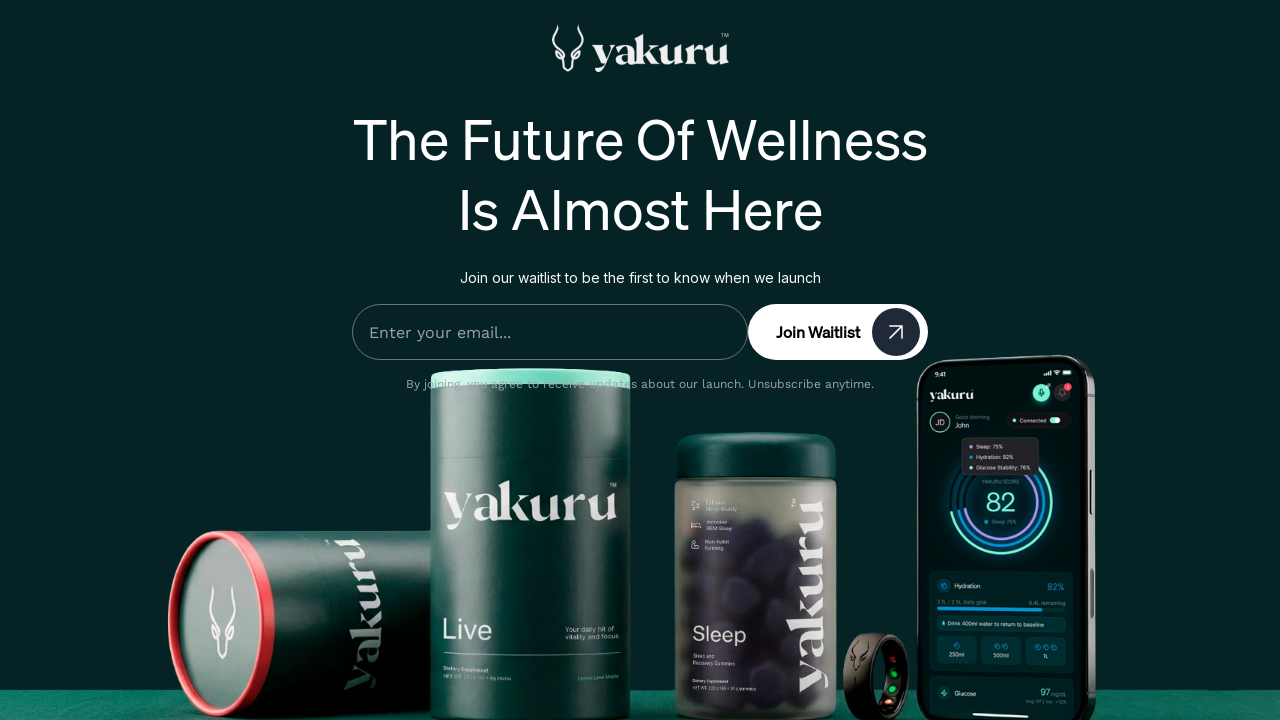

--- FILE ---
content_type: text/html; charset=utf-8
request_url: https://www.yakuruhealth.com/pages/landing-page-feb-16-08-11-09
body_size: 17443
content:
<!doctype html>
<html lang="en">
  <head>
    
    <style data-shopify>
  
  @font-face {
  font-family: "Work Sans";
  font-weight: 400;
  font-style: normal;
  font-display: swap;
  src: url("//www.yakuruhealth.com/cdn/fonts/work_sans/worksans_n4.b7973b3d07d0ace13de1b1bea9c45759cdbe12cf.woff2") format("woff2"),
       url("//www.yakuruhealth.com/cdn/fonts/work_sans/worksans_n4.cf5ceb1e6d373a9505e637c1aff0a71d0959556d.woff") format("woff");
}

  @font-face {
  font-family: "Work Sans";
  font-weight: 700;
  font-style: normal;
  font-display: swap;
  src: url("//www.yakuruhealth.com/cdn/fonts/work_sans/worksans_n7.e2cf5bd8f2c7e9d30c030f9ea8eafc69f5a92f7b.woff2") format("woff2"),
       url("//www.yakuruhealth.com/cdn/fonts/work_sans/worksans_n7.20f1c80359e7f7b4327b81543e1acb5c32cd03cd.woff") format("woff");
}

  @font-face {
  font-family: "Work Sans";
  font-weight: 700;
  font-style: italic;
  font-display: swap;
  src: url("//www.yakuruhealth.com/cdn/fonts/work_sans/worksans_i7.7cdba6320b03c03dcaa365743a4e0e729fe97e54.woff2") format("woff2"),
       url("//www.yakuruhealth.com/cdn/fonts/work_sans/worksans_i7.42a9f4016982495f4c0b0fb3dc64cf8f2d0c3eaa.woff") format("woff");
}

  @font-face {
  font-family: "Work Sans";
  font-weight: 400;
  font-style: italic;
  font-display: swap;
  src: url("//www.yakuruhealth.com/cdn/fonts/work_sans/worksans_i4.16ff51e3e71fc1d09ff97b9ff9ccacbeeb384ec4.woff2") format("woff2"),
       url("//www.yakuruhealth.com/cdn/fonts/work_sans/worksans_i4.ed4a1418cba5b7f04f79e4d5c8a5f1a6bd34f23b.woff") format("woff");
}


  :root {
    --font-primary--family: "Work Sans", sans-serif;
    --font-primary--style: normal;
    --font-primary--weight: 400;
    --page-width: 90rem;
    --page-margin: 20px;
    --color-background: #FFFFFF;
    --color-foreground: #333333;
    --style-border-radius-inputs: 4px;
  }
</style>


    
    <script src="https://cdn.tailwindcss.com" defer></script>

    
    
      <link rel="preconnect" href="https://fonts.shopifycdn.com" crossorigin>

      
      <link href="//www.yakuruhealth.com/cdn/fonts/work_sans/worksans_n4.b7973b3d07d0ace13de1b1bea9c45759cdbe12cf.woff2" as="font" crossorigin="anonymous" rel="preload">
    

    
    <link href="//www.yakuruhealth.com/cdn/shop/t/34/assets/critical.css?v=157092468056900633651764600944" rel="stylesheet" type="text/css" media="all" />

    
    <meta charset="utf-8">
<meta http-equiv="X-UA-Compatible" content="IE=edge">
<meta name="viewport" content="width=device-width, initial-scale=1.0, viewport-fit=cover">

<meta
  property="og:site_name"
  content="Yakuru™  Labs"
>
<meta
  property="og:url"
  content="https://www.yakuruhealth.com/pages/landing-page-feb-16-08-11-09"
>
<meta
  property="og:title"
  content="Landing Page - Feb 16, 08:11:09"
>
<meta
  property="og:type"
  content="website"
>
<meta
  property="og:description"
  content="As Seen On: Spirulina Lions Mane Probiotics Wakame Seaweed  CBD Broccoli Beets Berries   Spinach  98% Customers Are Satisfied Trusted By More Than 500,000 Customers Globally It tastes delicious and aids with my sleep But I must explain to you how all this mistaken idea of denouncing pleasure and praising pain was born "
><meta
  name="twitter:card"
  content="summary_large_image"
>
<meta
  name="twitter:title"
  content="Landing Page - Feb 16, 08:11:09"
>
<meta
  name="twitter:description"
  content="As Seen On: Spirulina Lions Mane Probiotics Wakame Seaweed  CBD Broccoli Beets Berries   Spinach  98% Customers Are Satisfied Trusted By More Than 500,000 Customers Globally It tastes delicious and aids with my sleep But I must explain to you how all this mistaken idea of denouncing pleasure and praising pain was born "
>

<title>
  Landing Page - Feb 16, 08:11:09
 &ndash; Yakuru™  Labs</title>

<link
  rel="canonical"
  href="https://www.yakuruhealth.com/pages/landing-page-feb-16-08-11-09"
>


  <meta
    name="description"
    content="As Seen On: Spirulina Lions Mane Probiotics Wakame Seaweed  CBD Broccoli Beets Berries   Spinach  98% Customers Are Satisfied Trusted By More Than 500,000 Customers Globally It tastes delicious and aids with my sleep But I must explain to you how all this mistaken idea of denouncing pleasure and praising pain was born "
  >



    <script>window.performance && window.performance.mark && window.performance.mark('shopify.content_for_header.start');</script><meta name="facebook-domain-verification" content="trusr393qmr14rweepdku65lz73ilz">
<meta id="shopify-digital-wallet" name="shopify-digital-wallet" content="/80061890858/digital_wallets/dialog">
<meta name="shopify-checkout-api-token" content="487868e499484289df91eb3dddffd5c6">
<link rel="alternate" hreflang="x-default" href="https://www.yakuruhealth.com/pages/landing-page-feb-16-08-11-09">
<link rel="alternate" hreflang="en" href="https://www.yakuruhealth.com/pages/landing-page-feb-16-08-11-09">
<link rel="alternate" hreflang="en-NZ" href="https://www.yakuru.co.nz/pages/landing-page-feb-16-08-11-09">
<script async="async" src="/checkouts/internal/preloads.js?locale=en-US"></script>
<link rel="preconnect" href="https://shop.app" crossorigin="anonymous">
<script async="async" src="https://shop.app/checkouts/internal/preloads.js?locale=en-US&shop_id=80061890858" crossorigin="anonymous"></script>
<script id="apple-pay-shop-capabilities" type="application/json">{"shopId":80061890858,"countryCode":"US","currencyCode":"USD","merchantCapabilities":["supports3DS"],"merchantId":"gid:\/\/shopify\/Shop\/80061890858","merchantName":"Yakuru™  Labs","requiredBillingContactFields":["postalAddress","email","phone"],"requiredShippingContactFields":["postalAddress","email","phone"],"shippingType":"shipping","supportedNetworks":["visa","masterCard","amex","discover","elo","jcb"],"total":{"type":"pending","label":"Yakuru™  Labs","amount":"1.00"},"shopifyPaymentsEnabled":true,"supportsSubscriptions":true}</script>
<script id="shopify-features" type="application/json">{"accessToken":"487868e499484289df91eb3dddffd5c6","betas":["rich-media-storefront-analytics"],"domain":"www.yakuruhealth.com","predictiveSearch":true,"shopId":80061890858,"locale":"en"}</script>
<script>var Shopify = Shopify || {};
Shopify.shop = "44afe5.myshopify.com";
Shopify.locale = "en";
Shopify.currency = {"active":"USD","rate":"1.0"};
Shopify.country = "US";
Shopify.theme = {"name":"Yakuru Waitlist Landing Page","id":182706635050,"schema_name":"Skeleton","schema_version":"0.1.0","theme_store_id":null,"role":"main"};
Shopify.theme.handle = "null";
Shopify.theme.style = {"id":null,"handle":null};
Shopify.cdnHost = "www.yakuruhealth.com/cdn";
Shopify.routes = Shopify.routes || {};
Shopify.routes.root = "/";</script>
<script type="module">!function(o){(o.Shopify=o.Shopify||{}).modules=!0}(window);</script>
<script>!function(o){function n(){var o=[];function n(){o.push(Array.prototype.slice.apply(arguments))}return n.q=o,n}var t=o.Shopify=o.Shopify||{};t.loadFeatures=n(),t.autoloadFeatures=n()}(window);</script>
<script>
  window.ShopifyPay = window.ShopifyPay || {};
  window.ShopifyPay.apiHost = "shop.app\/pay";
  window.ShopifyPay.redirectState = null;
</script>
<script id="shop-js-analytics" type="application/json">{"pageType":"page"}</script>
<script defer="defer" async type="module" src="//www.yakuruhealth.com/cdn/shopifycloud/shop-js/modules/v2/client.init-shop-cart-sync_BT-GjEfc.en.esm.js"></script>
<script defer="defer" async type="module" src="//www.yakuruhealth.com/cdn/shopifycloud/shop-js/modules/v2/chunk.common_D58fp_Oc.esm.js"></script>
<script defer="defer" async type="module" src="//www.yakuruhealth.com/cdn/shopifycloud/shop-js/modules/v2/chunk.modal_xMitdFEc.esm.js"></script>
<script type="module">
  await import("//www.yakuruhealth.com/cdn/shopifycloud/shop-js/modules/v2/client.init-shop-cart-sync_BT-GjEfc.en.esm.js");
await import("//www.yakuruhealth.com/cdn/shopifycloud/shop-js/modules/v2/chunk.common_D58fp_Oc.esm.js");
await import("//www.yakuruhealth.com/cdn/shopifycloud/shop-js/modules/v2/chunk.modal_xMitdFEc.esm.js");

  window.Shopify.SignInWithShop?.initShopCartSync?.({"fedCMEnabled":true,"windoidEnabled":true});

</script>
<script>
  window.Shopify = window.Shopify || {};
  if (!window.Shopify.featureAssets) window.Shopify.featureAssets = {};
  window.Shopify.featureAssets['shop-js'] = {"shop-cart-sync":["modules/v2/client.shop-cart-sync_DZOKe7Ll.en.esm.js","modules/v2/chunk.common_D58fp_Oc.esm.js","modules/v2/chunk.modal_xMitdFEc.esm.js"],"init-fed-cm":["modules/v2/client.init-fed-cm_B6oLuCjv.en.esm.js","modules/v2/chunk.common_D58fp_Oc.esm.js","modules/v2/chunk.modal_xMitdFEc.esm.js"],"shop-cash-offers":["modules/v2/client.shop-cash-offers_D2sdYoxE.en.esm.js","modules/v2/chunk.common_D58fp_Oc.esm.js","modules/v2/chunk.modal_xMitdFEc.esm.js"],"shop-login-button":["modules/v2/client.shop-login-button_QeVjl5Y3.en.esm.js","modules/v2/chunk.common_D58fp_Oc.esm.js","modules/v2/chunk.modal_xMitdFEc.esm.js"],"pay-button":["modules/v2/client.pay-button_DXTOsIq6.en.esm.js","modules/v2/chunk.common_D58fp_Oc.esm.js","modules/v2/chunk.modal_xMitdFEc.esm.js"],"shop-button":["modules/v2/client.shop-button_DQZHx9pm.en.esm.js","modules/v2/chunk.common_D58fp_Oc.esm.js","modules/v2/chunk.modal_xMitdFEc.esm.js"],"avatar":["modules/v2/client.avatar_BTnouDA3.en.esm.js"],"init-windoid":["modules/v2/client.init-windoid_CR1B-cfM.en.esm.js","modules/v2/chunk.common_D58fp_Oc.esm.js","modules/v2/chunk.modal_xMitdFEc.esm.js"],"init-shop-for-new-customer-accounts":["modules/v2/client.init-shop-for-new-customer-accounts_C_vY_xzh.en.esm.js","modules/v2/client.shop-login-button_QeVjl5Y3.en.esm.js","modules/v2/chunk.common_D58fp_Oc.esm.js","modules/v2/chunk.modal_xMitdFEc.esm.js"],"init-shop-email-lookup-coordinator":["modules/v2/client.init-shop-email-lookup-coordinator_BI7n9ZSv.en.esm.js","modules/v2/chunk.common_D58fp_Oc.esm.js","modules/v2/chunk.modal_xMitdFEc.esm.js"],"init-shop-cart-sync":["modules/v2/client.init-shop-cart-sync_BT-GjEfc.en.esm.js","modules/v2/chunk.common_D58fp_Oc.esm.js","modules/v2/chunk.modal_xMitdFEc.esm.js"],"shop-toast-manager":["modules/v2/client.shop-toast-manager_DiYdP3xc.en.esm.js","modules/v2/chunk.common_D58fp_Oc.esm.js","modules/v2/chunk.modal_xMitdFEc.esm.js"],"init-customer-accounts":["modules/v2/client.init-customer-accounts_D9ZNqS-Q.en.esm.js","modules/v2/client.shop-login-button_QeVjl5Y3.en.esm.js","modules/v2/chunk.common_D58fp_Oc.esm.js","modules/v2/chunk.modal_xMitdFEc.esm.js"],"init-customer-accounts-sign-up":["modules/v2/client.init-customer-accounts-sign-up_iGw4briv.en.esm.js","modules/v2/client.shop-login-button_QeVjl5Y3.en.esm.js","modules/v2/chunk.common_D58fp_Oc.esm.js","modules/v2/chunk.modal_xMitdFEc.esm.js"],"shop-follow-button":["modules/v2/client.shop-follow-button_CqMgW2wH.en.esm.js","modules/v2/chunk.common_D58fp_Oc.esm.js","modules/v2/chunk.modal_xMitdFEc.esm.js"],"checkout-modal":["modules/v2/client.checkout-modal_xHeaAweL.en.esm.js","modules/v2/chunk.common_D58fp_Oc.esm.js","modules/v2/chunk.modal_xMitdFEc.esm.js"],"shop-login":["modules/v2/client.shop-login_D91U-Q7h.en.esm.js","modules/v2/chunk.common_D58fp_Oc.esm.js","modules/v2/chunk.modal_xMitdFEc.esm.js"],"lead-capture":["modules/v2/client.lead-capture_BJmE1dJe.en.esm.js","modules/v2/chunk.common_D58fp_Oc.esm.js","modules/v2/chunk.modal_xMitdFEc.esm.js"],"payment-terms":["modules/v2/client.payment-terms_Ci9AEqFq.en.esm.js","modules/v2/chunk.common_D58fp_Oc.esm.js","modules/v2/chunk.modal_xMitdFEc.esm.js"]};
</script>
<script>(function() {
  var isLoaded = false;
  function asyncLoad() {
    if (isLoaded) return;
    isLoaded = true;
    var urls = ["https:\/\/assets1.adroll.com\/shopify\/latest\/j\/shopify_rolling_bootstrap_v2.js?adroll_adv_id=T2QQV7VGSNFGFNNZ7QPUTF\u0026adroll_pix_id=EWPDF5YRRBEHJPFY3XQ7BA\u0026shop=44afe5.myshopify.com","https:\/\/api-na2.hubapi.com\/scriptloader\/v1\/244236983.js?shop=44afe5.myshopify.com"];
    for (var i = 0; i < urls.length; i++) {
      var s = document.createElement('script');
      s.type = 'text/javascript';
      s.async = true;
      s.src = urls[i];
      var x = document.getElementsByTagName('script')[0];
      x.parentNode.insertBefore(s, x);
    }
  };
  if(window.attachEvent) {
    window.attachEvent('onload', asyncLoad);
  } else {
    window.addEventListener('load', asyncLoad, false);
  }
})();</script>
<script id="__st">var __st={"a":80061890858,"offset":-21600,"reqid":"8cdd4436-b805-48ec-82f1-a496740c31aa-1769040173","pageurl":"www.yakuruhealth.com\/pages\/landing-page-feb-16-08-11-09","s":"pages-133769199914","u":"b0dd17165a7b","p":"page","rtyp":"page","rid":133769199914};</script>
<script>window.ShopifyPaypalV4VisibilityTracking = true;</script>
<script id="captcha-bootstrap">!function(){'use strict';const t='contact',e='account',n='new_comment',o=[[t,t],['blogs',n],['comments',n],[t,'customer']],c=[[e,'customer_login'],[e,'guest_login'],[e,'recover_customer_password'],[e,'create_customer']],r=t=>t.map((([t,e])=>`form[action*='/${t}']:not([data-nocaptcha='true']) input[name='form_type'][value='${e}']`)).join(','),a=t=>()=>t?[...document.querySelectorAll(t)].map((t=>t.form)):[];function s(){const t=[...o],e=r(t);return a(e)}const i='password',u='form_key',d=['recaptcha-v3-token','g-recaptcha-response','h-captcha-response',i],f=()=>{try{return window.sessionStorage}catch{return}},m='__shopify_v',_=t=>t.elements[u];function p(t,e,n=!1){try{const o=window.sessionStorage,c=JSON.parse(o.getItem(e)),{data:r}=function(t){const{data:e,action:n}=t;return t[m]||n?{data:e,action:n}:{data:t,action:n}}(c);for(const[e,n]of Object.entries(r))t.elements[e]&&(t.elements[e].value=n);n&&o.removeItem(e)}catch(o){console.error('form repopulation failed',{error:o})}}const l='form_type',E='cptcha';function T(t){t.dataset[E]=!0}const w=window,h=w.document,L='Shopify',v='ce_forms',y='captcha';let A=!1;((t,e)=>{const n=(g='f06e6c50-85a8-45c8-87d0-21a2b65856fe',I='https://cdn.shopify.com/shopifycloud/storefront-forms-hcaptcha/ce_storefront_forms_captcha_hcaptcha.v1.5.2.iife.js',D={infoText:'Protected by hCaptcha',privacyText:'Privacy',termsText:'Terms'},(t,e,n)=>{const o=w[L][v],c=o.bindForm;if(c)return c(t,g,e,D).then(n);var r;o.q.push([[t,g,e,D],n]),r=I,A||(h.body.append(Object.assign(h.createElement('script'),{id:'captcha-provider',async:!0,src:r})),A=!0)});var g,I,D;w[L]=w[L]||{},w[L][v]=w[L][v]||{},w[L][v].q=[],w[L][y]=w[L][y]||{},w[L][y].protect=function(t,e){n(t,void 0,e),T(t)},Object.freeze(w[L][y]),function(t,e,n,w,h,L){const[v,y,A,g]=function(t,e,n){const i=e?o:[],u=t?c:[],d=[...i,...u],f=r(d),m=r(i),_=r(d.filter((([t,e])=>n.includes(e))));return[a(f),a(m),a(_),s()]}(w,h,L),I=t=>{const e=t.target;return e instanceof HTMLFormElement?e:e&&e.form},D=t=>v().includes(t);t.addEventListener('submit',(t=>{const e=I(t);if(!e)return;const n=D(e)&&!e.dataset.hcaptchaBound&&!e.dataset.recaptchaBound,o=_(e),c=g().includes(e)&&(!o||!o.value);(n||c)&&t.preventDefault(),c&&!n&&(function(t){try{if(!f())return;!function(t){const e=f();if(!e)return;const n=_(t);if(!n)return;const o=n.value;o&&e.removeItem(o)}(t);const e=Array.from(Array(32),(()=>Math.random().toString(36)[2])).join('');!function(t,e){_(t)||t.append(Object.assign(document.createElement('input'),{type:'hidden',name:u})),t.elements[u].value=e}(t,e),function(t,e){const n=f();if(!n)return;const o=[...t.querySelectorAll(`input[type='${i}']`)].map((({name:t})=>t)),c=[...d,...o],r={};for(const[a,s]of new FormData(t).entries())c.includes(a)||(r[a]=s);n.setItem(e,JSON.stringify({[m]:1,action:t.action,data:r}))}(t,e)}catch(e){console.error('failed to persist form',e)}}(e),e.submit())}));const S=(t,e)=>{t&&!t.dataset[E]&&(n(t,e.some((e=>e===t))),T(t))};for(const o of['focusin','change'])t.addEventListener(o,(t=>{const e=I(t);D(e)&&S(e,y())}));const B=e.get('form_key'),M=e.get(l),P=B&&M;t.addEventListener('DOMContentLoaded',(()=>{const t=y();if(P)for(const e of t)e.elements[l].value===M&&p(e,B);[...new Set([...A(),...v().filter((t=>'true'===t.dataset.shopifyCaptcha))])].forEach((e=>S(e,t)))}))}(h,new URLSearchParams(w.location.search),n,t,e,['guest_login'])})(!0,!0)}();</script>
<script integrity="sha256-4kQ18oKyAcykRKYeNunJcIwy7WH5gtpwJnB7kiuLZ1E=" data-source-attribution="shopify.loadfeatures" defer="defer" src="//www.yakuruhealth.com/cdn/shopifycloud/storefront/assets/storefront/load_feature-a0a9edcb.js" crossorigin="anonymous"></script>
<script crossorigin="anonymous" defer="defer" src="//www.yakuruhealth.com/cdn/shopifycloud/storefront/assets/shopify_pay/storefront-65b4c6d7.js?v=20250812"></script>
<script data-source-attribution="shopify.dynamic_checkout.dynamic.init">var Shopify=Shopify||{};Shopify.PaymentButton=Shopify.PaymentButton||{isStorefrontPortableWallets:!0,init:function(){window.Shopify.PaymentButton.init=function(){};var t=document.createElement("script");t.src="https://www.yakuruhealth.com/cdn/shopifycloud/portable-wallets/latest/portable-wallets.en.js",t.type="module",document.head.appendChild(t)}};
</script>
<script data-source-attribution="shopify.dynamic_checkout.buyer_consent">
  function portableWalletsHideBuyerConsent(e){var t=document.getElementById("shopify-buyer-consent"),n=document.getElementById("shopify-subscription-policy-button");t&&n&&(t.classList.add("hidden"),t.setAttribute("aria-hidden","true"),n.removeEventListener("click",e))}function portableWalletsShowBuyerConsent(e){var t=document.getElementById("shopify-buyer-consent"),n=document.getElementById("shopify-subscription-policy-button");t&&n&&(t.classList.remove("hidden"),t.removeAttribute("aria-hidden"),n.addEventListener("click",e))}window.Shopify?.PaymentButton&&(window.Shopify.PaymentButton.hideBuyerConsent=portableWalletsHideBuyerConsent,window.Shopify.PaymentButton.showBuyerConsent=portableWalletsShowBuyerConsent);
</script>
<script data-source-attribution="shopify.dynamic_checkout.cart.bootstrap">document.addEventListener("DOMContentLoaded",(function(){function t(){return document.querySelector("shopify-accelerated-checkout-cart, shopify-accelerated-checkout")}if(t())Shopify.PaymentButton.init();else{new MutationObserver((function(e,n){t()&&(Shopify.PaymentButton.init(),n.disconnect())})).observe(document.body,{childList:!0,subtree:!0})}}));
</script>
<link id="shopify-accelerated-checkout-styles" rel="stylesheet" media="screen" href="https://www.yakuruhealth.com/cdn/shopifycloud/portable-wallets/latest/accelerated-checkout-backwards-compat.css" crossorigin="anonymous">
<style id="shopify-accelerated-checkout-cart">
        #shopify-buyer-consent {
  margin-top: 1em;
  display: inline-block;
  width: 100%;
}

#shopify-buyer-consent.hidden {
  display: none;
}

#shopify-subscription-policy-button {
  background: none;
  border: none;
  padding: 0;
  text-decoration: underline;
  font-size: inherit;
  cursor: pointer;
}

#shopify-subscription-policy-button::before {
  box-shadow: none;
}

      </style>

<script>window.performance && window.performance.mark && window.performance.mark('shopify.content_for_header.end');</script>
    <link href="https://fonts.googleapis.com/css2?family=Inter:wght@400;500;600&amp;display=swap" rel="stylesheet">
    <style>
      @font-face {
        font-family: 'Söhne-Buch';
        src: url('https://assets.instant.so/sites/d7RRq8dRHSpkaiwy/assets/Fz9fyYqtWEhtjcE7/sohne-buch.woff2') format('woff2');
        font-weight: 400;
        font-display: swap;
      }
    </style>
  <!--Gem_Page_Header_Script-->
    


<!--End_Gem_Page_Header_Script-->
<!-- BEGIN app block: shopify://apps/gempages-builder/blocks/embed-gp-script-head/20b379d4-1b20-474c-a6ca-665c331919f3 -->








  




<!-- Google Tag Manager -->
<script>(function(w,d,s,l,i){w[l]=w[l]||[];w[l].push({'gtm.start':
new Date().getTime(),event:'gtm.js'});var f=d.getElementsByTagName(s)[0],
j=d.createElement(s),dl=l!='dataLayer'?'&l='+l:'';j.async=true;j.src=
'https://www.googletagmanager.com/gtm.js?id='+i+dl;f.parentNode.insertBefore(j,f);
})(window,document,'script','dataLayer','GTM-T6MZGPJ6');</script>
<!-- End Google Tag Manager -->


<!-- END app block --><link href="https://monorail-edge.shopifysvc.com" rel="dns-prefetch">
<script>(function(){if ("sendBeacon" in navigator && "performance" in window) {try {var session_token_from_headers = performance.getEntriesByType('navigation')[0].serverTiming.find(x => x.name == '_s').description;} catch {var session_token_from_headers = undefined;}var session_cookie_matches = document.cookie.match(/_shopify_s=([^;]*)/);var session_token_from_cookie = session_cookie_matches && session_cookie_matches.length === 2 ? session_cookie_matches[1] : "";var session_token = session_token_from_headers || session_token_from_cookie || "";function handle_abandonment_event(e) {var entries = performance.getEntries().filter(function(entry) {return /monorail-edge.shopifysvc.com/.test(entry.name);});if (!window.abandonment_tracked && entries.length === 0) {window.abandonment_tracked = true;var currentMs = Date.now();var navigation_start = performance.timing.navigationStart;var payload = {shop_id: 80061890858,url: window.location.href,navigation_start,duration: currentMs - navigation_start,session_token,page_type: "page"};window.navigator.sendBeacon("https://monorail-edge.shopifysvc.com/v1/produce", JSON.stringify({schema_id: "online_store_buyer_site_abandonment/1.1",payload: payload,metadata: {event_created_at_ms: currentMs,event_sent_at_ms: currentMs}}));}}window.addEventListener('pagehide', handle_abandonment_event);}}());</script>
<script id="web-pixels-manager-setup">(function e(e,d,r,n,o){if(void 0===o&&(o={}),!Boolean(null===(a=null===(i=window.Shopify)||void 0===i?void 0:i.analytics)||void 0===a?void 0:a.replayQueue)){var i,a;window.Shopify=window.Shopify||{};var t=window.Shopify;t.analytics=t.analytics||{};var s=t.analytics;s.replayQueue=[],s.publish=function(e,d,r){return s.replayQueue.push([e,d,r]),!0};try{self.performance.mark("wpm:start")}catch(e){}var l=function(){var e={modern:/Edge?\/(1{2}[4-9]|1[2-9]\d|[2-9]\d{2}|\d{4,})\.\d+(\.\d+|)|Firefox\/(1{2}[4-9]|1[2-9]\d|[2-9]\d{2}|\d{4,})\.\d+(\.\d+|)|Chrom(ium|e)\/(9{2}|\d{3,})\.\d+(\.\d+|)|(Maci|X1{2}).+ Version\/(15\.\d+|(1[6-9]|[2-9]\d|\d{3,})\.\d+)([,.]\d+|)( \(\w+\)|)( Mobile\/\w+|) Safari\/|Chrome.+OPR\/(9{2}|\d{3,})\.\d+\.\d+|(CPU[ +]OS|iPhone[ +]OS|CPU[ +]iPhone|CPU IPhone OS|CPU iPad OS)[ +]+(15[._]\d+|(1[6-9]|[2-9]\d|\d{3,})[._]\d+)([._]\d+|)|Android:?[ /-](13[3-9]|1[4-9]\d|[2-9]\d{2}|\d{4,})(\.\d+|)(\.\d+|)|Android.+Firefox\/(13[5-9]|1[4-9]\d|[2-9]\d{2}|\d{4,})\.\d+(\.\d+|)|Android.+Chrom(ium|e)\/(13[3-9]|1[4-9]\d|[2-9]\d{2}|\d{4,})\.\d+(\.\d+|)|SamsungBrowser\/([2-9]\d|\d{3,})\.\d+/,legacy:/Edge?\/(1[6-9]|[2-9]\d|\d{3,})\.\d+(\.\d+|)|Firefox\/(5[4-9]|[6-9]\d|\d{3,})\.\d+(\.\d+|)|Chrom(ium|e)\/(5[1-9]|[6-9]\d|\d{3,})\.\d+(\.\d+|)([\d.]+$|.*Safari\/(?![\d.]+ Edge\/[\d.]+$))|(Maci|X1{2}).+ Version\/(10\.\d+|(1[1-9]|[2-9]\d|\d{3,})\.\d+)([,.]\d+|)( \(\w+\)|)( Mobile\/\w+|) Safari\/|Chrome.+OPR\/(3[89]|[4-9]\d|\d{3,})\.\d+\.\d+|(CPU[ +]OS|iPhone[ +]OS|CPU[ +]iPhone|CPU IPhone OS|CPU iPad OS)[ +]+(10[._]\d+|(1[1-9]|[2-9]\d|\d{3,})[._]\d+)([._]\d+|)|Android:?[ /-](13[3-9]|1[4-9]\d|[2-9]\d{2}|\d{4,})(\.\d+|)(\.\d+|)|Mobile Safari.+OPR\/([89]\d|\d{3,})\.\d+\.\d+|Android.+Firefox\/(13[5-9]|1[4-9]\d|[2-9]\d{2}|\d{4,})\.\d+(\.\d+|)|Android.+Chrom(ium|e)\/(13[3-9]|1[4-9]\d|[2-9]\d{2}|\d{4,})\.\d+(\.\d+|)|Android.+(UC? ?Browser|UCWEB|U3)[ /]?(15\.([5-9]|\d{2,})|(1[6-9]|[2-9]\d|\d{3,})\.\d+)\.\d+|SamsungBrowser\/(5\.\d+|([6-9]|\d{2,})\.\d+)|Android.+MQ{2}Browser\/(14(\.(9|\d{2,})|)|(1[5-9]|[2-9]\d|\d{3,})(\.\d+|))(\.\d+|)|K[Aa][Ii]OS\/(3\.\d+|([4-9]|\d{2,})\.\d+)(\.\d+|)/},d=e.modern,r=e.legacy,n=navigator.userAgent;return n.match(d)?"modern":n.match(r)?"legacy":"unknown"}(),u="modern"===l?"modern":"legacy",c=(null!=n?n:{modern:"",legacy:""})[u],f=function(e){return[e.baseUrl,"/wpm","/b",e.hashVersion,"modern"===e.buildTarget?"m":"l",".js"].join("")}({baseUrl:d,hashVersion:r,buildTarget:u}),m=function(e){var d=e.version,r=e.bundleTarget,n=e.surface,o=e.pageUrl,i=e.monorailEndpoint;return{emit:function(e){var a=e.status,t=e.errorMsg,s=(new Date).getTime(),l=JSON.stringify({metadata:{event_sent_at_ms:s},events:[{schema_id:"web_pixels_manager_load/3.1",payload:{version:d,bundle_target:r,page_url:o,status:a,surface:n,error_msg:t},metadata:{event_created_at_ms:s}}]});if(!i)return console&&console.warn&&console.warn("[Web Pixels Manager] No Monorail endpoint provided, skipping logging."),!1;try{return self.navigator.sendBeacon.bind(self.navigator)(i,l)}catch(e){}var u=new XMLHttpRequest;try{return u.open("POST",i,!0),u.setRequestHeader("Content-Type","text/plain"),u.send(l),!0}catch(e){return console&&console.warn&&console.warn("[Web Pixels Manager] Got an unhandled error while logging to Monorail."),!1}}}}({version:r,bundleTarget:l,surface:e.surface,pageUrl:self.location.href,monorailEndpoint:e.monorailEndpoint});try{o.browserTarget=l,function(e){var d=e.src,r=e.async,n=void 0===r||r,o=e.onload,i=e.onerror,a=e.sri,t=e.scriptDataAttributes,s=void 0===t?{}:t,l=document.createElement("script"),u=document.querySelector("head"),c=document.querySelector("body");if(l.async=n,l.src=d,a&&(l.integrity=a,l.crossOrigin="anonymous"),s)for(var f in s)if(Object.prototype.hasOwnProperty.call(s,f))try{l.dataset[f]=s[f]}catch(e){}if(o&&l.addEventListener("load",o),i&&l.addEventListener("error",i),u)u.appendChild(l);else{if(!c)throw new Error("Did not find a head or body element to append the script");c.appendChild(l)}}({src:f,async:!0,onload:function(){if(!function(){var e,d;return Boolean(null===(d=null===(e=window.Shopify)||void 0===e?void 0:e.analytics)||void 0===d?void 0:d.initialized)}()){var d=window.webPixelsManager.init(e)||void 0;if(d){var r=window.Shopify.analytics;r.replayQueue.forEach((function(e){var r=e[0],n=e[1],o=e[2];d.publishCustomEvent(r,n,o)})),r.replayQueue=[],r.publish=d.publishCustomEvent,r.visitor=d.visitor,r.initialized=!0}}},onerror:function(){return m.emit({status:"failed",errorMsg:"".concat(f," has failed to load")})},sri:function(e){var d=/^sha384-[A-Za-z0-9+/=]+$/;return"string"==typeof e&&d.test(e)}(c)?c:"",scriptDataAttributes:o}),m.emit({status:"loading"})}catch(e){m.emit({status:"failed",errorMsg:(null==e?void 0:e.message)||"Unknown error"})}}})({shopId: 80061890858,storefrontBaseUrl: "https://www.yakuruhealth.com",extensionsBaseUrl: "https://extensions.shopifycdn.com/cdn/shopifycloud/web-pixels-manager",monorailEndpoint: "https://monorail-edge.shopifysvc.com/unstable/produce_batch",surface: "storefront-renderer",enabledBetaFlags: ["2dca8a86"],webPixelsConfigList: [{"id":"2131591466","configuration":"{\"accountID\":\"TJWUaM\",\"webPixelConfig\":\"eyJlbmFibGVBZGRlZFRvQ2FydEV2ZW50cyI6IHRydWV9\"}","eventPayloadVersion":"v1","runtimeContext":"STRICT","scriptVersion":"524f6c1ee37bacdca7657a665bdca589","type":"APP","apiClientId":123074,"privacyPurposes":["ANALYTICS","MARKETING"],"dataSharingAdjustments":{"protectedCustomerApprovalScopes":["read_customer_address","read_customer_email","read_customer_name","read_customer_personal_data","read_customer_phone"]}},{"id":"2041872682","configuration":"{\"siteId\":\"d7RRq8dRHSpkaiwy\"}","eventPayloadVersion":"v1","runtimeContext":"STRICT","scriptVersion":"c9406bb6835a3b96d17b5d48e4254f48","type":"APP","apiClientId":45694124033,"privacyPurposes":["ANALYTICS"],"dataSharingAdjustments":{"protectedCustomerApprovalScopes":[]}},{"id":"2019459370","configuration":"{\"accountID\":\"44afe5\"}","eventPayloadVersion":"v1","runtimeContext":"STRICT","scriptVersion":"1d4c781273105676f6b02a329648437f","type":"APP","apiClientId":32196493313,"privacyPurposes":["ANALYTICS","MARKETING","SALE_OF_DATA"],"dataSharingAdjustments":{"protectedCustomerApprovalScopes":["read_customer_address","read_customer_email","read_customer_name","read_customer_personal_data","read_customer_phone"]}},{"id":"1387069738","configuration":"{\"webPixelName\":\"Judge.me\"}","eventPayloadVersion":"v1","runtimeContext":"STRICT","scriptVersion":"34ad157958823915625854214640f0bf","type":"APP","apiClientId":683015,"privacyPurposes":["ANALYTICS"],"dataSharingAdjustments":{"protectedCustomerApprovalScopes":["read_customer_email","read_customer_name","read_customer_personal_data","read_customer_phone"]}},{"id":"1079607594","configuration":"{\"pixel_id\":\"998657928788087\",\"pixel_type\":\"facebook_pixel\"}","eventPayloadVersion":"v1","runtimeContext":"OPEN","scriptVersion":"ca16bc87fe92b6042fbaa3acc2fbdaa6","type":"APP","apiClientId":2329312,"privacyPurposes":["ANALYTICS","MARKETING","SALE_OF_DATA"],"dataSharingAdjustments":{"protectedCustomerApprovalScopes":["read_customer_address","read_customer_email","read_customer_name","read_customer_personal_data","read_customer_phone"]}},{"id":"796983594","configuration":"{\"config\":\"{\\\"google_tag_ids\\\":[\\\"G-11EQ247FCT\\\"],\\\"target_country\\\":\\\"ZZ\\\",\\\"gtag_events\\\":[{\\\"type\\\":\\\"begin_checkout\\\",\\\"action_label\\\":\\\"G-11EQ247FCT\\\"},{\\\"type\\\":\\\"search\\\",\\\"action_label\\\":\\\"G-11EQ247FCT\\\"},{\\\"type\\\":\\\"view_item\\\",\\\"action_label\\\":\\\"G-11EQ247FCT\\\"},{\\\"type\\\":\\\"purchase\\\",\\\"action_label\\\":\\\"G-11EQ247FCT\\\"},{\\\"type\\\":\\\"page_view\\\",\\\"action_label\\\":\\\"G-11EQ247FCT\\\"},{\\\"type\\\":\\\"add_payment_info\\\",\\\"action_label\\\":\\\"G-11EQ247FCT\\\"},{\\\"type\\\":\\\"add_to_cart\\\",\\\"action_label\\\":\\\"G-11EQ247FCT\\\"}],\\\"enable_monitoring_mode\\\":false}\"}","eventPayloadVersion":"v1","runtimeContext":"OPEN","scriptVersion":"b2a88bafab3e21179ed38636efcd8a93","type":"APP","apiClientId":1780363,"privacyPurposes":[],"dataSharingAdjustments":{"protectedCustomerApprovalScopes":["read_customer_address","read_customer_email","read_customer_name","read_customer_personal_data","read_customer_phone"]}},{"id":"691405098","configuration":"{\"pixelCode\":\"CPCMVCJC77U00RMK2020\"}","eventPayloadVersion":"v1","runtimeContext":"STRICT","scriptVersion":"22e92c2ad45662f435e4801458fb78cc","type":"APP","apiClientId":4383523,"privacyPurposes":["ANALYTICS","MARKETING","SALE_OF_DATA"],"dataSharingAdjustments":{"protectedCustomerApprovalScopes":["read_customer_address","read_customer_email","read_customer_name","read_customer_personal_data","read_customer_phone"]}},{"id":"334561578","configuration":"{\"campaignID\":\"25931\",\"externalExecutionURL\":\"https:\/\/engine.saasler.com\/api\/v1\/webhook_executions\/c80370cb9cbaa7855f10d5de122624b4\"}","eventPayloadVersion":"v1","runtimeContext":"STRICT","scriptVersion":"d289952681696d6386fe08be0081117b","type":"APP","apiClientId":3546795,"privacyPurposes":[],"dataSharingAdjustments":{"protectedCustomerApprovalScopes":["read_customer_email","read_customer_personal_data"]}},{"id":"216662314","configuration":"{\"advertisableEid\":\"T2QQV7VGSNFGFNNZ7QPUTF\",\"pixelEid\":\"EWPDF5YRRBEHJPFY3XQ7BA\"}","eventPayloadVersion":"v1","runtimeContext":"STRICT","scriptVersion":"ba1ef5286d067b01e04bdc37410b8082","type":"APP","apiClientId":1005866,"privacyPurposes":["ANALYTICS","MARKETING","SALE_OF_DATA"],"dataSharingAdjustments":{"protectedCustomerApprovalScopes":["read_customer_address","read_customer_email","read_customer_name","read_customer_personal_data","read_customer_phone"]}},{"id":"shopify-app-pixel","configuration":"{}","eventPayloadVersion":"v1","runtimeContext":"STRICT","scriptVersion":"0450","apiClientId":"shopify-pixel","type":"APP","privacyPurposes":["ANALYTICS","MARKETING"]},{"id":"shopify-custom-pixel","eventPayloadVersion":"v1","runtimeContext":"LAX","scriptVersion":"0450","apiClientId":"shopify-pixel","type":"CUSTOM","privacyPurposes":["ANALYTICS","MARKETING"]}],isMerchantRequest: false,initData: {"shop":{"name":"Yakuru™  Labs","paymentSettings":{"currencyCode":"USD"},"myshopifyDomain":"44afe5.myshopify.com","countryCode":"US","storefrontUrl":"https:\/\/www.yakuruhealth.com"},"customer":null,"cart":null,"checkout":null,"productVariants":[],"purchasingCompany":null},},"https://www.yakuruhealth.com/cdn","fcfee988w5aeb613cpc8e4bc33m6693e112",{"modern":"","legacy":""},{"shopId":"80061890858","storefrontBaseUrl":"https:\/\/www.yakuruhealth.com","extensionBaseUrl":"https:\/\/extensions.shopifycdn.com\/cdn\/shopifycloud\/web-pixels-manager","surface":"storefront-renderer","enabledBetaFlags":"[\"2dca8a86\"]","isMerchantRequest":"false","hashVersion":"fcfee988w5aeb613cpc8e4bc33m6693e112","publish":"custom","events":"[[\"page_viewed\",{}]]"});</script><script>
  window.ShopifyAnalytics = window.ShopifyAnalytics || {};
  window.ShopifyAnalytics.meta = window.ShopifyAnalytics.meta || {};
  window.ShopifyAnalytics.meta.currency = 'USD';
  var meta = {"page":{"pageType":"page","resourceType":"page","resourceId":133769199914,"requestId":"8cdd4436-b805-48ec-82f1-a496740c31aa-1769040173"}};
  for (var attr in meta) {
    window.ShopifyAnalytics.meta[attr] = meta[attr];
  }
</script>
<script class="analytics">
  (function () {
    var customDocumentWrite = function(content) {
      var jquery = null;

      if (window.jQuery) {
        jquery = window.jQuery;
      } else if (window.Checkout && window.Checkout.$) {
        jquery = window.Checkout.$;
      }

      if (jquery) {
        jquery('body').append(content);
      }
    };

    var hasLoggedConversion = function(token) {
      if (token) {
        return document.cookie.indexOf('loggedConversion=' + token) !== -1;
      }
      return false;
    }

    var setCookieIfConversion = function(token) {
      if (token) {
        var twoMonthsFromNow = new Date(Date.now());
        twoMonthsFromNow.setMonth(twoMonthsFromNow.getMonth() + 2);

        document.cookie = 'loggedConversion=' + token + '; expires=' + twoMonthsFromNow;
      }
    }

    var trekkie = window.ShopifyAnalytics.lib = window.trekkie = window.trekkie || [];
    if (trekkie.integrations) {
      return;
    }
    trekkie.methods = [
      'identify',
      'page',
      'ready',
      'track',
      'trackForm',
      'trackLink'
    ];
    trekkie.factory = function(method) {
      return function() {
        var args = Array.prototype.slice.call(arguments);
        args.unshift(method);
        trekkie.push(args);
        return trekkie;
      };
    };
    for (var i = 0; i < trekkie.methods.length; i++) {
      var key = trekkie.methods[i];
      trekkie[key] = trekkie.factory(key);
    }
    trekkie.load = function(config) {
      trekkie.config = config || {};
      trekkie.config.initialDocumentCookie = document.cookie;
      var first = document.getElementsByTagName('script')[0];
      var script = document.createElement('script');
      script.type = 'text/javascript';
      script.onerror = function(e) {
        var scriptFallback = document.createElement('script');
        scriptFallback.type = 'text/javascript';
        scriptFallback.onerror = function(error) {
                var Monorail = {
      produce: function produce(monorailDomain, schemaId, payload) {
        var currentMs = new Date().getTime();
        var event = {
          schema_id: schemaId,
          payload: payload,
          metadata: {
            event_created_at_ms: currentMs,
            event_sent_at_ms: currentMs
          }
        };
        return Monorail.sendRequest("https://" + monorailDomain + "/v1/produce", JSON.stringify(event));
      },
      sendRequest: function sendRequest(endpointUrl, payload) {
        // Try the sendBeacon API
        if (window && window.navigator && typeof window.navigator.sendBeacon === 'function' && typeof window.Blob === 'function' && !Monorail.isIos12()) {
          var blobData = new window.Blob([payload], {
            type: 'text/plain'
          });

          if (window.navigator.sendBeacon(endpointUrl, blobData)) {
            return true;
          } // sendBeacon was not successful

        } // XHR beacon

        var xhr = new XMLHttpRequest();

        try {
          xhr.open('POST', endpointUrl);
          xhr.setRequestHeader('Content-Type', 'text/plain');
          xhr.send(payload);
        } catch (e) {
          console.log(e);
        }

        return false;
      },
      isIos12: function isIos12() {
        return window.navigator.userAgent.lastIndexOf('iPhone; CPU iPhone OS 12_') !== -1 || window.navigator.userAgent.lastIndexOf('iPad; CPU OS 12_') !== -1;
      }
    };
    Monorail.produce('monorail-edge.shopifysvc.com',
      'trekkie_storefront_load_errors/1.1',
      {shop_id: 80061890858,
      theme_id: 182706635050,
      app_name: "storefront",
      context_url: window.location.href,
      source_url: "//www.yakuruhealth.com/cdn/s/trekkie.storefront.9615f8e10e499e09ff0451d383e936edfcfbbf47.min.js"});

        };
        scriptFallback.async = true;
        scriptFallback.src = '//www.yakuruhealth.com/cdn/s/trekkie.storefront.9615f8e10e499e09ff0451d383e936edfcfbbf47.min.js';
        first.parentNode.insertBefore(scriptFallback, first);
      };
      script.async = true;
      script.src = '//www.yakuruhealth.com/cdn/s/trekkie.storefront.9615f8e10e499e09ff0451d383e936edfcfbbf47.min.js';
      first.parentNode.insertBefore(script, first);
    };
    trekkie.load(
      {"Trekkie":{"appName":"storefront","development":false,"defaultAttributes":{"shopId":80061890858,"isMerchantRequest":null,"themeId":182706635050,"themeCityHash":"12987242468390973912","contentLanguage":"en","currency":"USD","eventMetadataId":"59f5d683-25c9-4e31-adc6-d4ea94f3ddc3"},"isServerSideCookieWritingEnabled":true,"monorailRegion":"shop_domain","enabledBetaFlags":["65f19447"]},"Session Attribution":{},"S2S":{"facebookCapiEnabled":true,"source":"trekkie-storefront-renderer","apiClientId":580111}}
    );

    var loaded = false;
    trekkie.ready(function() {
      if (loaded) return;
      loaded = true;

      window.ShopifyAnalytics.lib = window.trekkie;

      var originalDocumentWrite = document.write;
      document.write = customDocumentWrite;
      try { window.ShopifyAnalytics.merchantGoogleAnalytics.call(this); } catch(error) {};
      document.write = originalDocumentWrite;

      window.ShopifyAnalytics.lib.page(null,{"pageType":"page","resourceType":"page","resourceId":133769199914,"requestId":"8cdd4436-b805-48ec-82f1-a496740c31aa-1769040173","shopifyEmitted":true});

      var match = window.location.pathname.match(/checkouts\/(.+)\/(thank_you|post_purchase)/)
      var token = match? match[1]: undefined;
      if (!hasLoggedConversion(token)) {
        setCookieIfConversion(token);
        
      }
    });


        var eventsListenerScript = document.createElement('script');
        eventsListenerScript.async = true;
        eventsListenerScript.src = "//www.yakuruhealth.com/cdn/shopifycloud/storefront/assets/shop_events_listener-3da45d37.js";
        document.getElementsByTagName('head')[0].appendChild(eventsListenerScript);

})();</script>
<script
  defer
  src="https://www.yakuruhealth.com/cdn/shopifycloud/perf-kit/shopify-perf-kit-3.0.4.min.js"
  data-application="storefront-renderer"
  data-shop-id="80061890858"
  data-render-region="gcp-us-central1"
  data-page-type="page"
  data-theme-instance-id="182706635050"
  data-theme-name="Skeleton"
  data-theme-version="0.1.0"
  data-monorail-region="shop_domain"
  data-resource-timing-sampling-rate="10"
  data-shs="true"
  data-shs-beacon="true"
  data-shs-export-with-fetch="true"
  data-shs-logs-sample-rate="1"
  data-shs-beacon-endpoint="https://www.yakuruhealth.com/api/collect"
></script>
</head>

  <body>
    
    <script>
      (function() {
        var path = window.location.pathname;
        // Redirect to homepage if not already there
        if (path !== '/' && path !== '' && !path.match(/^\/\?/)) {
          window.location.replace('/');
        }
      })();
    </script>

    
<!--GEM_HEADER-->


<link rel="stylesheet" type="text/css" href="https://assets.gemcommerce.com/v6/libs/css/fontawesome-4.6.3.1.min.css" class="gf-style">
<link data-instant-track rel="stylesheet" type="text/css" href="https://assets.gemcommerce.com/v6/files/vendor.css?refresh=1" class="gf-style" />
<link data-instant-track rel="stylesheet" type="text/css" href="//www.yakuruhealth.com/cdn/shop/t/34/assets/gem-page-133769199914.css?v=123778227659419845111764628387" class="gf_page_style">
<link data-instant-track class="gf_fonts" data-fonts="Playfair Display" href="//fonts.googleapis.com/css2?family=Playfair Display:ital,wght@0,100;0,200;0,300;0,400;0,500;0,600;0,700;0,800;0,900;1,100;1,200;1,300;1,400;1,500;1,600;1,700;1,800;1,900" rel="stylesheet" type="text/css" />
<link data-instant-track class="gf_fonts" data-fonts="Poppins" href="//fonts.googleapis.com/css2?family=Poppins:ital,wght@0,100;0,200;0,300;0,400;0,500;0,600;0,700;0,800;0,900;1,100;1,200;1,300;1,400;1,500;1,600;1,700;1,800;1,900" rel="stylesheet" type="text/css" />
<link data-instant-track rel="stylesheet" type="text/css" href= "https://assets.gemcommerce.com/v6/libs/css/owl.carousel.min.css" class="gf_libs">
<link data-instant-track rel="stylesheet" type="text/css" href= "https://assets.gemcommerce.com/v6/libs/css/gfaccordion.css" class="gf_libs">
<!--GEM_HEADER_END-->
<!--Gem_Page_Main_Editor--><div class="clearfix"></div><div class="gryffeditor"><div data-label="Row" data-key="row" data-atomgroup="row" id="r-1687235766096" class="gf_row gf_row-fluid gf_row-no-padding" data-icon="gpicon-row" data-id="1687235766096" data-extraclass="" style="transform: none; z-index: 50;"><div class="gf_column gf_col-lg-12 gf_col-md-12 gf_col-sm-12 gf_col-xs-12" id="c-1685956147178" data-id="1685956147178" style="transform: none; z-index: 50;"><div data-label="Product" data-key="product" data-atomgroup="product" id="m-1687235766082" class="module-wrap" data-icon="gpicon-product" data-ver="3.1" data-id="1687235766082" data-assigned-ver="4" style="min-height: auto; transform: none; z-index: 50;"><div class="module" data-variant="auto" data-current-variant="47691938529578" style=""></div></div></div></div><!--gfsplit--><div data-label="Row" data-key="row" data-atomgroup="row" id="r-1687235766046" class="gf_row gf_row-fluid gf_row-no-padding" data-icon="gpicon-row" data-id="1687235766046" data-extraclass=""><div class="gf_column gf_col-lg-12 gf_col-md-12 gf_col-sm-12 gf_col-xs-12" id="c-1685934650305" data-id="1685934650305"><div data-label="Row" data-key="row" data-atomgroup="row" id="r-1687235766120" class="gf_row gf_equal-height" data-icon="gpicon-row" data-id="1687235766120" data-layout-lg="2+10" data-extraclass="" data-layout-md="2+10" data-layout-sm="12+12" data-layout-xs="12+12" style="display: flex; flex-wrap: wrap; visibility: visible;"><div class="gf_column gf_col-xs-12 gf_col-lg-2 gf_col-md-2 gf_col-sm-12" id="c-1685934656403" data-id="1685934656403" style="display: flex; flex-direction: column; justify-content: center; min-height: auto;"><div data-label="Heading" data-key="heading" data-atomgroup="element" id="e-1687235766073" class="element-wrap" data-icon="gpicon-heading" data-ver="2" data-id="1687235766073" style=""><div class="elm text-edit gf-elm-center gf-elm-left-lg gf-elm-left-md gf-elm-left-sm gf-elm-left-xs" data-gemlang="en" data-exc=""><h2 class="gf_gs-text-heading-2">As Seen On:</h2></div></div></div><div class="gf_column gf_col-xs-12 gf_col-lg-10 gf_col-md-10 gf_col-sm-12" id="c-1685934663024" data-id="1685934663024" style="display: flex; flex-direction: column; justify-content: center; min-height: auto;"><div data-label="Carousel" data-key="carousel" data-atomgroup="module" id="m-1708464237987" class="module-wrap" data-icon="gpicon-carousel" data-ver="1.0" data-id="1708464237987"><div class="module main-slider owl-carousel owl-theme " data-collg="4" data-colmd="3" data-colsm="3" data-colxs="1" data-marginlg="5px" data-marginmd="5px" data-marginsm="5px" data-marginxs="5px" data-dotslg="1" data-dotsmd="1" data-dotssm="1" data-dotsxs="1" data-navlg="1" data-navmd="1" data-navsm="0" data-navxs="0" data-navspeed="1200" data-autoplay="0" data-autoplaytimeout="5000" data-autoplayhoverpause="1" data-loop="0"><div class="item"><div data-index="1" class="item-content"><div data-label="Image" data-key="image" data-atomgroup="element" id="e-1708464260334" class="element-wrap" data-icon="gpicon-image" data-ver="1.0" data-id="1708464260334" data-resolution="3000x3000"><div class="elm gf-elm-center gf_elm-left-xs gf-elm-center-lg gf-elm-center-md gf-elm-center-sm gf-elm-center-xs" data-exc=""><img src="https://ucarecdn.com/a9f1684c-d5cd-4773-8bb0-809d2cdd94a7/-/format/auto/-/preview/3000x3000/-/quality/lighter/the%20us%20times.jpg" alt="" class="gf_image" data-gemlang="en" width="966" height="373" data-width="100%" data-height="auto" title="" natural-width="966" natural-height="373"></div></div></div></div><div class="item"><div data-index="2" class="item-content"><div data-label="Image" data-key="image" data-atomgroup="element" id="e-1708464268436" class="element-wrap" data-icon="gpicon-image" data-ver="1.0" data-id="1708464268436" data-resolution="3000x3000" style=""><div class="elm gf-elm-center gf_elm-left-xs gf-elm-center-lg gf-elm-center-md gf-elm-center-sm gf-elm-center-xs" data-exc=""><img src="https://ucarecdn.com/88106aaa-5d1c-480f-b494-fa0de089b373/-/format/auto/-/preview/3000x3000/-/quality/lighter/hustle%20weekly.jpg" alt="" class="gf_image" data-gemlang="en" width="967" height="374" data-width="100%" data-height="auto" title="" natural-width="967" natural-height="374"></div></div></div></div><div class="item"><div data-index="3" class="item-content"><div data-label="Image" data-key="image" data-atomgroup="element" id="e-1708464284215" class="element-wrap" data-icon="gpicon-image" data-ver="1.0" data-id="1708464284215" data-resolution="3000x3000" style=""><div class="elm gf-elm-center gf_elm-left-xs gf-elm-center-lg gf-elm-center-md gf-elm-center-sm gf-elm-center-xs" data-exc=""><img src="https://ucarecdn.com/385dfcf8-d5fa-4526-a003-7fe2f73202cb/-/format/auto/-/preview/3000x3000/-/quality/lighter/nytimes.jpg" alt="" class="gf_image" data-gemlang="en" width="967" height="374" data-width="100%" data-height="auto" title="" natural-width="967" natural-height="374"></div></div></div></div><div class="item"><div data-index="4" class="item-content"><div data-label="Image" data-key="image" data-atomgroup="element" id="e-1708464292709" class="element-wrap" data-icon="gpicon-image" data-ver="1.0" data-id="1708464292709" data-resolution="3000x3000" style=""><div class="elm gf-elm-center gf_elm-left-xs gf-elm-center-lg gf-elm-center-md gf-elm-center-sm gf-elm-center-xs" data-exc=""><img src="https://ucarecdn.com/c128611b-ae1c-4e6f-acfd-4043449aa3e1/-/format/auto/-/preview/3000x3000/-/quality/lighter/amb.jpg" alt="" class="gf_image" data-gemlang="en" width="968" height="374" data-width="100%" data-height="auto" title="" natural-width="968" natural-height="374"></div></div></div></div></div><div class="gf-carousel-loading"><div class="gf-caousel-ripple"><div></div><div></div></div></div></div></div></div></div></div><!--gfsplit--><div data-label="Row" data-key="row" data-atomgroup="row" id="r-1687235766068" class="gf_row gf_row-fluid gf_row-no-padding" data-icon="gpicon-row" data-id="1687235766068" data-extraclass=""><div class="gf_column gf_col-lg-12 gf_col-md-12 gf_col-sm-12 gf_col-xs-12" id="c-1685935655882" data-id="1685935655882"><div data-label="Row" data-key="row" data-atomgroup="row" id="r-1708468604294" class="gf_row gf_row-gap-7" data-icon="gpicon-row" data-id="1708468604294" style="" data-extraclass="" data-row-gap="7px"><div class="gf_column gf_col-lg-12 gf_col-md-12 gf_col-sm-12 gf_col-xs-12" id="c-1708468604268" data-id="1708468604268"><div data-label="Carousel" data-key="carousel" data-atomgroup="module" id="m-1708468598501" class="module-wrap" data-icon="gpicon-carousel" data-ver="1.0" data-id="1708468598501" style=""><div class="module main-slider owl-carousel owl-theme " data-collg="9" data-colmd="3" data-colsm="3" data-colxs="1" data-marginlg="28px" data-marginmd="5px" data-marginsm="5px" data-marginxs="5px" data-dotslg="0" data-dotsmd="1" data-dotssm="1" data-dotsxs="1" data-navlg="0" data-navmd="1" data-navsm="0" data-navxs="0" data-navspeed="3000" data-autoplay="0" data-autoplaytimeout="1200" data-autoplayhoverpause="1" data-loop="0"><div class="item"><div data-index="1" class="item-content"><div data-label="Image" data-key="image" data-atomgroup="element" id="e-1708468634424" class="element-wrap" data-icon="gpicon-image" data-ver="1.0" data-id="1708468634424" style="" data-resolution="3000x3000"><div class="elm gf-elm-center gf_elm-left-xs gf-elm-center-lg gf-elm-center-md gf-elm-center-sm gf-elm-center-xs" data-exc=""><img src="https://ucarecdn.com/737d8f43-4ecc-473b-b990-487decd93aff/-/format/auto/-/preview/3000x3000/-/quality/lighter/s1.png" alt="" class="gf_image" data-gemlang="en" width="405" height="404" data-width="100%" data-height="auto" title="" natural-width="405" natural-height="404"></div></div><div data-label="Heading" data-key="heading" data-atomgroup="element" id="e-1708468639293" class="element-wrap" data-icon="gpicon-heading" data-ver="2" data-id="1708468639293" style=""><div class="elm text-edit gf-elm-center gf-elm-center-lg gf-elm-center-md gf-elm-center-sm gf-elm-center-xs" data-gemlang="en" data-exc=""><h1 class="gf_gs-text-heading-2">Spirulina</h1></div></div></div></div><div class="item"><div data-index="2" class="item-content"><div data-label="Image" data-key="image" data-atomgroup="element" id="e-1708468679720" class="element-wrap" data-icon="gpicon-image" data-ver="1.0" data-id="1708468679720" style="" data-resolution="3000x3000"><div class="elm gf-elm-center gf_elm-left-xs gf-elm-center-md gf-elm-center-sm gf-elm-center-xs gf-elm-center-lg" data-exc=""><img src="https://ucarecdn.com/9eb21bec-4330-4e4b-b55e-fc49b71d9f33/-/format/auto/-/preview/3000x3000/-/quality/lighter/s2.png" alt="" class="gf_image" data-gemlang="en" width="405" height="404" data-width="100%" data-height="auto" title="" natural-width="405" natural-height="404"></div></div><div data-label="Heading" data-key="heading" data-atomgroup="element" id="e-1708468215597" class="element-wrap" data-icon="gpicon-heading" data-ver="2" data-id="1708468215597" style=""><div class="elm text-edit gf-elm-center gf-elm-center-lg gf-elm-center-md gf-elm-center-sm gf-elm-center-xs" data-gemlang="en" data-exc=""><h1 class="gf_gs-text-heading-2">Lions Mane</h1></div></div></div></div><div class="item"><div data-index="3" class="item-content"><div data-label="Image" data-key="image" data-atomgroup="element" id="e-1708468684862" class="element-wrap" data-icon="gpicon-image" data-ver="1.0" data-id="1708468684862" style="" data-resolution="3000x3000"><div class="elm gf-elm-center gf_elm-left-xs gf-elm-center-md gf-elm-center-sm gf-elm-center-xs gf-elm-center-lg" data-exc=""><img src="https://ucarecdn.com/3cd9d846-4253-4f67-a407-e9faa03e4912/-/format/auto/-/preview/3000x3000/-/quality/lighter/s3.png" alt="" class="gf_image" data-gemlang="en" width="405" height="404" data-width="100%" data-height="auto" title="" natural-width="405" natural-height="404"></div></div><div data-label="Heading" data-key="heading" data-atomgroup="element" id="e-1708468228615" class="element-wrap" data-icon="gpicon-heading" data-ver="2" data-id="1708468228615" style=""><div class="elm text-edit gf-elm-center gf-elm-center-lg gf-elm-center-md gf-elm-center-sm gf-elm-center-xs" data-gemlang="en" data-exc=""><h1 class="gf_gs-text-heading-2">Probiotics</h1></div></div></div></div><div class="item"><div data-index="4" class="item-content"><div data-label="Image" data-key="image" data-atomgroup="element" id="e-1708468688398" class="element-wrap" data-icon="gpicon-image" data-ver="1.0" data-id="1708468688398" style="" data-resolution="3000x3000"><div class="elm gf-elm-center gf_elm-left-xs gf-elm-center-md gf-elm-center-sm gf-elm-center-xs gf-elm-center-lg" data-exc=""><img src="https://ucarecdn.com/c9c59c86-320b-4b2b-8c86-a253ac675000/-/format/auto/-/preview/3000x3000/-/quality/lighter/s4.png" alt="" class="gf_image" data-gemlang="en" width="405" height="404" data-width="100%" data-height="auto" title="" natural-width="405" natural-height="404"></div></div><div data-label="Heading" data-key="heading" data-atomgroup="element" id="e-1708468232255" class="element-wrap" data-icon="gpicon-heading" data-ver="2" data-id="1708468232255" style=""><div class="elm text-edit gf-elm-center gf-elm-center-lg gf-elm-center-md gf-elm-center-sm gf-elm-center-xs" data-gemlang="en" data-exc=""><h1 class="gf_gs-text-heading-2">Wakame Seaweed&nbsp;</h1></div></div></div></div><div class="item"><div data-index="5" class="item-content"><div data-label="Image" data-key="image" data-atomgroup="element" id="e-1708468692007" class="element-wrap" data-icon="gpicon-image" data-ver="1.0" data-id="1708468692007" style="" data-resolution="3000x3000"><div class="elm gf-elm-center gf_elm-left-xs gf-elm-center-md gf-elm-center-sm gf-elm-center-xs gf-elm-center-lg" data-exc=""><img src="https://ucarecdn.com/a0e06590-b088-41ee-9f4e-8ccc94ce94e9/-/format/auto/-/preview/3000x3000/-/quality/lighter/s5.png" alt="" class="gf_image" data-gemlang="en" width="404" height="405" data-width="100%" data-height="auto" title="" natural-width="404" natural-height="405"></div></div><div data-label="Heading" data-key="heading" data-atomgroup="element" id="e-1708468248514" class="element-wrap" data-icon="gpicon-heading" data-ver="2" data-id="1708468248514" style=""><div class="elm text-edit gf-elm-center gf-elm-center-lg gf-elm-center-md gf-elm-center-sm gf-elm-center-xs" data-gemlang="en" data-exc=""><h1 class="gf_gs-text-heading-2">CBD</h1></div></div></div></div><div class="item"><div data-index="6" class="item-content"><div data-label="Image" data-key="image" data-atomgroup="element" id="e-1708468695628" class="element-wrap" data-icon="gpicon-image" data-ver="1.0" data-id="1708468695628" style="" data-resolution="3000x3000"><div class="elm gf-elm-center gf_elm-left-xs gf-elm-center-md gf-elm-center-sm gf-elm-center-xs gf-elm-center-lg" data-exc=""><img src="https://ucarecdn.com/7c19c3c6-1a94-45c8-b8e6-09798101d2dd/-/format/auto/-/preview/3000x3000/-/quality/lighter/s6.png" alt="" class="gf_image" data-gemlang="en" width="405" height="405" data-width="100%" data-height="auto" title="" natural-width="405" natural-height="405"></div></div><div data-label="Heading" data-key="heading" data-atomgroup="element" id="e-1708468248487" class="element-wrap" data-icon="gpicon-heading" data-ver="2" data-id="1708468248487" style=""><div class="elm text-edit gf-elm-center gf-elm-center-lg gf-elm-center-md gf-elm-center-sm gf-elm-center-xs" data-gemlang="en" data-exc=""><h1 class="gf_gs-text-heading-2">Broccoli</h1></div></div></div></div><div class="item"><div data-index="7" class="item-content"><div data-label="Image" data-key="image" data-atomgroup="element" id="e-1708469010270" class="element-wrap" data-icon="gpicon-image" data-ver="1.0" data-id="1708469010270" style="" data-resolution="3000x3000"><div class="elm gf-elm-center gf_elm-left-xs gf-elm-center-md gf-elm-center-sm gf-elm-center-xs gf-elm-center-lg" data-exc=""><img src="https://ucarecdn.com/e9cff982-6f9a-4a62-85ae-fefe627e72e5/-/format/auto/-/preview/3000x3000/-/quality/lighter/s7.png" alt="" class="gf_image" data-gemlang="en" width="405" height="405" data-width="100%" data-height="auto" title="" natural-width="405" natural-height="405"></div></div><div data-label="Heading" data-key="heading" data-atomgroup="element" id="e-1708468248428" class="element-wrap" data-icon="gpicon-heading" data-ver="2" data-id="1708468248428" style=""><div class="elm text-edit gf-elm-center gf-elm-center-lg gf-elm-center-md gf-elm-center-sm gf-elm-center-xs" data-gemlang="en" data-exc=""><h1 class="gf_gs-text-heading-2">Beets</h1></div></div></div></div><div class="item"><div data-index="8" class="item-content"><div data-label="Image" data-key="image" data-atomgroup="element" id="e-1708469009625" class="element-wrap" data-icon="gpicon-image" data-ver="1.0" data-id="1708469009625" style="" data-resolution="3000x3000"><div class="elm gf-elm-center gf_elm-left-xs gf-elm-center-md gf-elm-center-sm gf-elm-center-xs gf-elm-center-lg" data-exc=""><img src="https://ucarecdn.com/784ba7ff-6f31-43ce-b89f-7353c91dc9ab/-/format/auto/-/preview/3000x3000/-/quality/lighter/s8.png" alt="" class="gf_image" data-gemlang="en" width="404" height="405" data-width="100%" data-height="auto" title="" natural-width="404" natural-height="405"></div></div><div data-label="Heading" data-key="heading" data-atomgroup="element" id="e-1708468248451" class="element-wrap" data-icon="gpicon-heading" data-ver="2" data-id="1708468248451" style=""><div class="elm text-edit gf-elm-center gf-elm-center-lg gf-elm-center-md gf-elm-center-sm gf-elm-center-xs" data-gemlang="en" data-exc=""><h1 class="gf_gs-text-heading-2">Berries&nbsp;&nbsp;</h1></div></div></div></div><div class="item"><div data-index="9" class="item-content"><div data-label="Image" data-key="image" data-atomgroup="element" id="e-1708469008381" class="element-wrap" data-icon="gpicon-image" data-ver="1.0" data-id="1708469008381" style="" data-resolution="3000x3000"><div class="elm gf-elm-center gf_elm-left-xs gf-elm-center-md gf-elm-center-sm gf-elm-center-xs gf-elm-center-lg" data-exc=""><img src="https://ucarecdn.com/40244149-356a-4fb0-b8bb-8f4a643b78dd/-/format/auto/-/preview/3000x3000/-/quality/lighter/s9.png" alt="" class="gf_image" data-gemlang="en" width="405" height="405" data-width="100%" data-height="auto" title="" natural-width="405" natural-height="405"></div></div><div data-label="Heading" data-key="heading" data-atomgroup="element" id="e-1708468487907" class="element-wrap" data-icon="gpicon-heading" data-ver="2" data-id="1708468487907" style=""><div class="elm text-edit gf-elm-center gf-elm-center-lg gf-elm-center-md gf-elm-center-sm gf-elm-center-xs" data-gemlang="en" data-exc=""><h1 class="gf_gs-text-heading-2">Spinach&nbsp;</h1></div></div></div></div></div><div class="gf-carousel-loading"><div class="gf-caousel-ripple"><div></div><div></div></div></div></div></div></div></div></div><!--gfsplit--><div data-label="Row" data-key="row" data-atomgroup="row" id="r-1687235766019" class="gf_row gf_row-fluid gf_row-no-padding" data-icon="gpicon-row" data-id="1687235766019" data-extraclass=""><div class="gf_column gf_col-lg-12 gf_col-md-12 gf_col-sm-12 gf_col-xs-12" id="c-1685941132573" data-id="1685941132573"><div data-label="Row" data-key="row" data-atomgroup="row" id="r-1687235766106" class="gf_row" data-icon="gpicon-row" data-id="1687235766106"><div class="gf_column gf_col-lg-12 gf_col-md-12 gf_col-sm-12 gf_col-xs-12" id="c-1685945597117" data-id="1685945597117"><div data-label="Text Block" data-key="text-block" data-atomgroup="element" id="e-1687235766174" class="element-wrap" data-icon="gpicon-textblock" data-ver="1" data-id="1687235766174"><div class="elm text-edit gf-elm-left gf_gs-text-paragraph-1 gf-elm-center-lg gf-elm-center-md gf-elm-center-sm gf-elm-center-xs" data-gemlang="en" data-exc=""><p>98% Customers Are Satisfied</p></div></div><div data-label="Row" data-key="row" data-atomgroup="row" id="r-1687235766186" class="gf_row gf_row-gap-0" data-icon="gpicon-row" data-id="1687235766186" data-row-gap="0px" data-extraclass=""><div class="gf_column gf_col-lg-12 gf_col-md-12 gf_col-sm-12 gf_col-xs-12" id="c-1685945698407" data-id="1685945698407"><div data-label="Heading" data-key="heading" data-atomgroup="element" id="e-1687235766107" class="element-wrap" data-icon="gpicon-heading" data-ver="2" data-id="1687235766107"><div class="elm text-edit gf-elm-center gf-elm-center-lg gf-elm-center-md gf-elm-center-sm gf-elm-center-xs" data-gemlang="en" data-exc=""><h2 class="gf_gs-text-heading-2">Trusted By More Than 500,000 Customers Globally</h2></div></div></div></div></div></div><div data-label="Row" data-key="row" data-atomgroup="row" id="r-1687235766090" class="gf_row" data-icon="gpicon-row" data-id="1687235766090"><div class="gf_column gf_col-lg-12 gf_col-md-12 gf_col-sm-12 gf_col-xs-12" id="c-1685945638508" data-id="1685945638508"><div data-label="Carousel" data-key="carousel" data-atomgroup="module" id="m-1687235766121" class="module-wrap" data-icon="gpicon-carousel" data-ver="1.0" data-id="1687235766121"><div class="module main-slider owl-carousel owl-theme " data-collg="3" data-colmd="3" data-colsm="2" data-colxs="1" data-marginlg="30px" data-marginmd="24px" data-marginsm="21px" data-marginxs="21px" data-dotslg="0" data-dotsmd="0" data-dotssm="0" data-dotsxs="0" data-navlg="0" data-navmd="0" data-navsm="0" data-navxs="0" data-navspeed="1200" data-autoplay="1" data-autoplaytimeout="5000" data-autoplayhoverpause="1" data-loop="1"><div class="item"><div data-index="1" class="item-content"><div data-label="Icon List Hoz" data-key="icon-list-hoz" data-atomgroup="module" id="m-1687235766027" class="module-wrap" data-icon="gpicon-iconlist2" data-ver="1.0" data-id="1687235766027"><div class="module gf_module-left gf_module-left-lg gf_module--md gf_module--sm gf_module--xs "><ul class="gf_icon-list"><li class="item" style="width: 20px;"><div data-index="1" data-key="content" class="item-content"><div data-label="Icon" id="e-1687235766027-1" data-ver="2" class="element-wrap" data-icon="eicon-post" data-id="1687235766027-1"><div class="elm gf-elm-center gf-elm-left-lg gf-elm-left-md gf-elm-left-sm gf-elm-left-xs" data-exc=""><div class="gf_icon-wrap"><svg fill="currentColor" height="100%" class="gf_icon" icon-class="bootstrap-regular-star-fill" width="100%" xmlns="http://www.w3.org/2000/svg" viewBox="0 0 16 16"><path fill-rule="evenodd" clip-rule="evenodd" d="M3.612 15.443c-0.386 0.198 -0.824 -0.149 -0.746 -0.592l0.83 -4.73L0.173 6.765c-0.329 -0.314 -0.158 -0.888 0.283 -0.95l4.898 -0.696L7.538 0.792c0.197 -0.39 0.73 -0.39 0.927 0l2.184 4.327 4.898 0.696c0.441 0.062 0.612 0.636 0.282 0.95l-3.522 3.356 0.83 4.73c0.078 0.443 -0.36 0.79 -0.746 0.592L8 13.187l-4.389 2.256z" fill="currentColor"></path></svg></div></div></div></div></li><li class="item" style="width: 20px;"><div data-index="2" data-key="content" class="item-content"><div data-label="Icon" id="e-1687235766134" data-ver="2" class="element-wrap" data-icon="eicon-post" data-id="1687235766134"><div class="elm gf-elm-center gf-elm-left-lg gf-elm-left-md gf-elm-left-sm gf-elm-left-xs" data-exc=""><div class="gf_icon-wrap"><svg fill="currentColor" height="100%" class="gf_icon" icon-class="bootstrap-regular-star-fill" width="100%" xmlns="http://www.w3.org/2000/svg" viewBox="0 0 16 16"><path fill-rule="evenodd" clip-rule="evenodd" d="M3.612 15.443c-0.386 0.198 -0.824 -0.149 -0.746 -0.592l0.83 -4.73L0.173 6.765c-0.329 -0.314 -0.158 -0.888 0.283 -0.95l4.898 -0.696L7.538 0.792c0.197 -0.39 0.73 -0.39 0.927 0l2.184 4.327 4.898 0.696c0.441 0.062 0.612 0.636 0.282 0.95l-3.522 3.356 0.83 4.73c0.078 0.443 -0.36 0.79 -0.746 0.592L8 13.187l-4.389 2.256z" fill="currentColor"></path></svg></div></div></div></div></li><li class="item" style="width: 20px;"><div data-index="3" data-key="content" class="item-content"><div data-label="Icon" id="e-1687235766171" data-ver="2" class="element-wrap" data-icon="eicon-post" data-id="1687235766171"><div class="elm gf-elm-center gf-elm-left-lg gf-elm-left-md gf-elm-left-sm gf-elm-left-xs" data-exc=""><div class="gf_icon-wrap"><svg fill="currentColor" height="100%" class="gf_icon" icon-class="bootstrap-regular-star-fill" width="100%" xmlns="http://www.w3.org/2000/svg" viewBox="0 0 16 16"><path fill-rule="evenodd" clip-rule="evenodd" d="M3.612 15.443c-0.386 0.198 -0.824 -0.149 -0.746 -0.592l0.83 -4.73L0.173 6.765c-0.329 -0.314 -0.158 -0.888 0.283 -0.95l4.898 -0.696L7.538 0.792c0.197 -0.39 0.73 -0.39 0.927 0l2.184 4.327 4.898 0.696c0.441 0.062 0.612 0.636 0.282 0.95l-3.522 3.356 0.83 4.73c0.078 0.443 -0.36 0.79 -0.746 0.592L8 13.187l-4.389 2.256z" fill="currentColor"></path></svg></div></div></div></div></li><li class="item" style="width: 20px;"><div data-index="4" data-key="content" class="item-content"><div data-label="Icon" id="e-1687235766047" data-ver="2" class="element-wrap" data-icon="eicon-post" data-id="1687235766047"><div class="elm gf-elm-center gf-elm-left-lg gf-elm-left-md gf-elm-left-sm gf-elm-left-xs" data-exc=""><div class="gf_icon-wrap"><svg fill="currentColor" height="100%" class="gf_icon" icon-class="bootstrap-regular-star-fill" width="100%" xmlns="http://www.w3.org/2000/svg" viewBox="0 0 16 16"><path fill-rule="evenodd" clip-rule="evenodd" d="M3.612 15.443c-0.386 0.198 -0.824 -0.149 -0.746 -0.592l0.83 -4.73L0.173 6.765c-0.329 -0.314 -0.158 -0.888 0.283 -0.95l4.898 -0.696L7.538 0.792c0.197 -0.39 0.73 -0.39 0.927 0l2.184 4.327 4.898 0.696c0.441 0.062 0.612 0.636 0.282 0.95l-3.522 3.356 0.83 4.73c0.078 0.443 -0.36 0.79 -0.746 0.592L8 13.187l-4.389 2.256z" fill="currentColor"></path></svg></div></div></div></div></li><li class="item" style="width: 20px;"><div data-index="5" data-key="content" class="item-content"><div data-label="Icon" id="e-1687235766065" data-ver="2" class="element-wrap" data-icon="eicon-post" data-id="1687235766065"><div class="elm gf-elm-center gf-elm-left-lg gf-elm-left-md gf-elm-left-sm gf-elm-left-xs" data-exc=""><div class="gf_icon-wrap"><svg fill="currentColor" height="100%" class="gf_icon" icon-class="bootstrap-regular-star-fill" width="100%" xmlns="http://www.w3.org/2000/svg" viewBox="0 0 16 16"><path fill-rule="evenodd" clip-rule="evenodd" d="M3.612 15.443c-0.386 0.198 -0.824 -0.149 -0.746 -0.592l0.83 -4.73L0.173 6.765c-0.329 -0.314 -0.158 -0.888 0.283 -0.95l4.898 -0.696L7.538 0.792c0.197 -0.39 0.73 -0.39 0.927 0l2.184 4.327 4.898 0.696c0.441 0.062 0.612 0.636 0.282 0.95l-3.522 3.356 0.83 4.73c0.078 0.443 -0.36 0.79 -0.746 0.592L8 13.187l-4.389 2.256z" fill="currentColor"></path></svg></div></div></div></div></li></ul></div></div><div data-label="Heading" data-key="heading" data-atomgroup="element" id="e-1687235766035" class="element-wrap" data-icon="gpicon-heading" data-ver="2" data-id="1687235766035"><div class="elm text-edit gf-elm-center gf-elm-left-lg gf-elm-left-md gf-elm-left-sm gf-elm-left-xs" data-gemlang="en" data-exc=""><h3 class="gf_gs-text-heading-2">It tastes delicious and aids with my sleep</h3></div></div><div data-label="Text Block" data-key="text-block" data-atomgroup="element" id="e-1687235766074" class="element-wrap" data-icon="gpicon-textblock" data-ver="1" data-id="1687235766074"><div class="elm text-edit gf-elm-left gf_gs-text-paragraph-1 gf-elm-left-lg gf-elm-left-md gf-elm-left-xs gf-elm-left-sm" data-gemlang="en" data-exc=""><p>But I must explain to you how all this mistaken idea of denouncing pleasure and praising pain was born and I will give you a complete account of the system, and expound the actual teachings of the great explorer of the truth</p></div></div><div data-label="Icon List" data-key="icon-list" data-atomgroup="module" id="m-1687235766201" class="module-wrap" data-icon="gpicon-iconlist" data-ver="1.0" data-id="1687235766201"><div class="module gf_module-left gf_module-left-lg gf_module--md gf_module--sm gf_module--xs "><ul class="gf_icon-list"><li style="margin-bottom: 0px"><span class="gf-il-icon item-content" data-index="1" data-key="content" style="width: 70px"><div data-label="Image" data-key="image" data-atomgroup="element" id="e-1687235766056" class="element-wrap" data-icon="gpicon-image" data-ver="1.0" data-id="1687235766056" data-resolution="3000x3000"><div class="elm gf-elm-center gf_elm-left-xs gf-elm-left-lg gf-elm-left-md gf-elm-left-sm gf-elm-left-xs" data-exc=""><img src="https://ucarecdn.com/21bc85cf-ce76-4775-8927-607e48e19e01/-/format/auto/-/preview/3000x3000/-/quality/lighter/Ellipse.png" alt="" class="gf_image" data-gemlang="en" width="85" height="84" data-width="56px" data-height="auto" title="" natural-width="85" natural-height="84"></div></div></span><div class="gf-il-content item-content" data-index="1" data-key="content1" style="padding-left: 70px"><div data-label="Heading" data-key="heading" data-atomgroup="element" id="e-1687235766098" class="element-wrap" data-icon="gpicon-heading" data-ver="2" data-id="1687235766098"><div class="elm text-edit gf-elm-center gf-elm-left-lg gf-elm-left-md gf-elm-left-xs gf-elm-left-sm" data-gemlang="en" data-exc=""><h4 class="gf_gs-text-heading-2">David Alaba</h4></div></div><div data-label="Text Block" id="e-1687235766201-2" class="element-wrap" data-id="1687235766201-2"><div class="elm text-edit gf_gs-text-paragraph-1 gf-elm-left gf-elm-left-lg gf-elm-left-md gf-elm-left-xs gf-elm-left-sm" data-exc=""><p style="text-align: inherit!important;">Verified Buyer</p></div></div></div></li></ul></div></div></div></div><div class="item"><div data-index="2" class="item-content"><div data-label="Icon List Hoz" data-key="icon-list-hoz" data-atomgroup="module" id="m-1687235766041" class="module-wrap" data-icon="gpicon-iconlist2" data-ver="1.0" data-id="1687235766041"><div class="module gf_module-left gf_module-left-lg gf_module--md gf_module--sm gf_module--xs "><ul class="gf_icon-list"><li class="item" style="width: 20px;"><div data-index="1" data-key="content" class="item-content"><div data-label="Icon" id="e-1687235766041-1" data-ver="2" class="element-wrap" data-icon="eicon-post" data-id="1687235766041-1"><div class="elm gf-elm-center gf-elm-left-lg gf-elm-left-md gf-elm-left-sm gf-elm-left-xs" data-exc=""><div class="gf_icon-wrap"><svg fill="currentColor" height="100%" class="gf_icon" icon-class="bootstrap-regular-star-fill" width="100%" xmlns="http://www.w3.org/2000/svg" viewBox="0 0 16 16"><path fill-rule="evenodd" clip-rule="evenodd" d="M3.612 15.443c-0.386 0.198 -0.824 -0.149 -0.746 -0.592l0.83 -4.73L0.173 6.765c-0.329 -0.314 -0.158 -0.888 0.283 -0.95l4.898 -0.696L7.538 0.792c0.197 -0.39 0.73 -0.39 0.927 0l2.184 4.327 4.898 0.696c0.441 0.062 0.612 0.636 0.282 0.95l-3.522 3.356 0.83 4.73c0.078 0.443 -0.36 0.79 -0.746 0.592L8 13.187l-4.389 2.256z" fill="currentColor"></path></svg></div></div></div></div></li><li class="item" style="width: 20px;"><div data-index="2" data-key="content" class="item-content"><div data-label="Icon" id="e-1687235766189" data-ver="2" class="element-wrap" data-icon="eicon-post" data-id="1687235766189"><div class="elm gf-elm-center gf-elm-left-lg gf-elm-left-md gf-elm-left-sm gf-elm-left-xs" data-exc=""><div class="gf_icon-wrap"><svg fill="currentColor" height="100%" class="gf_icon" icon-class="bootstrap-regular-star-fill" width="100%" xmlns="http://www.w3.org/2000/svg" viewBox="0 0 16 16"><path fill-rule="evenodd" clip-rule="evenodd" d="M3.612 15.443c-0.386 0.198 -0.824 -0.149 -0.746 -0.592l0.83 -4.73L0.173 6.765c-0.329 -0.314 -0.158 -0.888 0.283 -0.95l4.898 -0.696L7.538 0.792c0.197 -0.39 0.73 -0.39 0.927 0l2.184 4.327 4.898 0.696c0.441 0.062 0.612 0.636 0.282 0.95l-3.522 3.356 0.83 4.73c0.078 0.443 -0.36 0.79 -0.746 0.592L8 13.187l-4.389 2.256z" fill="currentColor"></path></svg></div></div></div></div></li><li class="item" style="width: 20px;"><div data-index="3" data-key="content" class="item-content"><div data-label="Icon" id="e-1687235766170" data-ver="2" class="element-wrap" data-icon="eicon-post" data-id="1687235766170"><div class="elm gf-elm-center gf-elm-left-lg gf-elm-left-md gf-elm-left-sm gf-elm-left-xs" data-exc=""><div class="gf_icon-wrap"><svg fill="currentColor" height="100%" class="gf_icon" icon-class="bootstrap-regular-star-fill" width="100%" xmlns="http://www.w3.org/2000/svg" viewBox="0 0 16 16"><path fill-rule="evenodd" clip-rule="evenodd" d="M3.612 15.443c-0.386 0.198 -0.824 -0.149 -0.746 -0.592l0.83 -4.73L0.173 6.765c-0.329 -0.314 -0.158 -0.888 0.283 -0.95l4.898 -0.696L7.538 0.792c0.197 -0.39 0.73 -0.39 0.927 0l2.184 4.327 4.898 0.696c0.441 0.062 0.612 0.636 0.282 0.95l-3.522 3.356 0.83 4.73c0.078 0.443 -0.36 0.79 -0.746 0.592L8 13.187l-4.389 2.256z" fill="currentColor"></path></svg></div></div></div></div></li><li class="item" style="width: 20px;"><div data-index="4" data-key="content" class="item-content"><div data-label="Icon" id="e-1687235766026" data-ver="2" class="element-wrap" data-icon="eicon-post" data-id="1687235766026"><div class="elm gf-elm-center gf-elm-left-lg gf-elm-left-md gf-elm-left-sm gf-elm-left-xs" data-exc=""><div class="gf_icon-wrap"><svg fill="currentColor" height="100%" class="gf_icon" icon-class="bootstrap-regular-star-fill" width="100%" xmlns="http://www.w3.org/2000/svg" viewBox="0 0 16 16"><path fill-rule="evenodd" clip-rule="evenodd" d="M3.612 15.443c-0.386 0.198 -0.824 -0.149 -0.746 -0.592l0.83 -4.73L0.173 6.765c-0.329 -0.314 -0.158 -0.888 0.283 -0.95l4.898 -0.696L7.538 0.792c0.197 -0.39 0.73 -0.39 0.927 0l2.184 4.327 4.898 0.696c0.441 0.062 0.612 0.636 0.282 0.95l-3.522 3.356 0.83 4.73c0.078 0.443 -0.36 0.79 -0.746 0.592L8 13.187l-4.389 2.256z" fill="currentColor"></path></svg></div></div></div></div></li><li class="item" style="width: 20px;"><div data-index="5" data-key="content" class="item-content"><div data-label="Icon" id="e-1687235766175" data-ver="2" class="element-wrap" data-icon="eicon-post" data-id="1687235766175"><div class="elm gf-elm-center gf-elm-left-lg gf-elm-left-md gf-elm-left-sm gf-elm-left-xs" data-exc=""><div class="gf_icon-wrap"><svg fill="currentColor" height="100%" class="gf_icon" icon-class="bootstrap-regular-star-fill" width="100%" xmlns="http://www.w3.org/2000/svg" viewBox="0 0 16 16"><path fill-rule="evenodd" clip-rule="evenodd" d="M3.612 15.443c-0.386 0.198 -0.824 -0.149 -0.746 -0.592l0.83 -4.73L0.173 6.765c-0.329 -0.314 -0.158 -0.888 0.283 -0.95l4.898 -0.696L7.538 0.792c0.197 -0.39 0.73 -0.39 0.927 0l2.184 4.327 4.898 0.696c0.441 0.062 0.612 0.636 0.282 0.95l-3.522 3.356 0.83 4.73c0.078 0.443 -0.36 0.79 -0.746 0.592L8 13.187l-4.389 2.256z" fill="currentColor"></path></svg></div></div></div></div></li></ul></div></div><div data-label="Heading" data-key="heading" data-atomgroup="element" id="e-1687235766148" class="element-wrap" data-icon="gpicon-heading" data-ver="2" data-id="1687235766148"><div class="elm text-edit gf-elm-center gf-elm-left-lg gf-elm-left-md gf-elm-left-sm gf-elm-left-xs" data-gemlang="en" data-exc=""><h3 class="gf_gs-text-heading-2">Well rested and an awake feeling in the morning</h3></div></div><div data-label="Text Block" data-key="text-block" data-atomgroup="element" id="e-1687235766083" class="element-wrap" data-icon="gpicon-textblock" data-ver="1" data-id="1687235766083"><div class="elm text-edit gf-elm-left gf_gs-text-paragraph-1 gf-elm-left-lg gf-elm-left-md gf-elm-left-xs gf-elm-left-sm" data-gemlang="en" data-exc=""><p>But I must explain to you how all this mistaken idea of denouncing pleasure and praising pain was born and I will give you a complete account of the system, and expound the actual teachings of the great explorer of the truth</p></div></div><div data-label="Icon List" data-key="icon-list" data-atomgroup="module" id="m-1687235766158" class="module-wrap" data-icon="gpicon-iconlist" data-ver="1.0" data-id="1687235766158"><div class="module gf_module-left gf_module-left-lg gf_module--md gf_module--sm gf_module--xs "><ul class="gf_icon-list"><li style="margin-bottom: 0px"><span class="gf-il-icon item-content" data-index="1" data-key="content" style="width: 70px"><div data-label="Image" data-key="image" data-atomgroup="element" id="e-1687235766150" class="element-wrap" data-icon="gpicon-image" data-ver="1.0" data-id="1687235766150" data-resolution="3000x3000"><div class="elm gf-elm-center gf_elm-left-xs gf-elm-left-md gf-elm-left-sm gf-elm-left-xs gf-elm-left-lg" data-exc=""><img src="https://ucarecdn.com/98e74947-df6d-41bf-9cef-3ae68240f15b/-/format/auto/-/preview/3000x3000/-/quality/lighter/Ellipse%202.png" alt="" class="gf_image" data-gemlang="en" width="85" height="84" data-width="56px" data-height="auto" title="" natural-width="85" natural-height="84"></div></div></span><div class="gf-il-content item-content" data-index="1" data-key="content1" style="padding-left: 70px"><div data-label="Heading" data-key="heading" data-atomgroup="element" id="e-1687235766176" class="element-wrap" data-icon="gpicon-heading" data-ver="2" data-id="1687235766176"><div class="elm text-edit gf-elm-center gf-elm-left-lg gf-elm-left-md gf-elm-left-xs gf-elm-left-sm" data-gemlang="en" data-exc=""><h4 class="gf_gs-text-heading-2">Serena Gonzanel</h4></div></div><div data-label="Text Block" id="e-1687235766158-2" class="element-wrap" data-id="1687235766158-2"><div class="elm text-edit gf_gs-text-paragraph-1 gf-elm-left gf-elm-left-lg gf-elm-left-md gf-elm-left-xs gf-elm-left-sm" data-exc=""><p style="text-align: inherit!important;">Verified Buyer</p></div></div></div></li></ul></div></div></div></div><div class="item"><div data-index="3" class="item-content"><div data-label="Icon List Hoz" data-key="icon-list-hoz" data-atomgroup="module" id="m-1687235766203" class="module-wrap" data-icon="gpicon-iconlist2" data-ver="1.0" data-id="1687235766203"><div class="module gf_module-left gf_module-left-lg gf_module--md gf_module--sm gf_module--xs "><ul class="gf_icon-list"><li class="item" style="width: 20px;"><div data-index="1" data-key="content" class="item-content"><div data-label="Icon" id="e-1687235766203-1" data-ver="2" class="element-wrap" data-icon="eicon-post" data-id="1687235766203-1"><div class="elm gf-elm-center gf-elm-left-lg gf-elm-left-md gf-elm-left-sm gf-elm-left-xs" data-exc=""><div class="gf_icon-wrap"><svg fill="currentColor" height="100%" class="gf_icon" icon-class="bootstrap-regular-star-fill" width="100%" xmlns="http://www.w3.org/2000/svg" viewBox="0 0 16 16"><path fill-rule="evenodd" clip-rule="evenodd" d="M3.612 15.443c-0.386 0.198 -0.824 -0.149 -0.746 -0.592l0.83 -4.73L0.173 6.765c-0.329 -0.314 -0.158 -0.888 0.283 -0.95l4.898 -0.696L7.538 0.792c0.197 -0.39 0.73 -0.39 0.927 0l2.184 4.327 4.898 0.696c0.441 0.062 0.612 0.636 0.282 0.95l-3.522 3.356 0.83 4.73c0.078 0.443 -0.36 0.79 -0.746 0.592L8 13.187l-4.389 2.256z" fill="currentColor"></path></svg></div></div></div></div></li><li class="item" style="width: 20px;"><div data-index="2" data-key="content" class="item-content"><div data-label="Icon" id="e-1687235766034" data-ver="2" class="element-wrap" data-icon="eicon-post" data-id="1687235766034"><div class="elm gf-elm-center gf-elm-left-lg gf-elm-left-md gf-elm-left-sm gf-elm-left-xs" data-exc=""><div class="gf_icon-wrap"><svg fill="currentColor" height="100%" class="gf_icon" icon-class="bootstrap-regular-star-fill" width="100%" xmlns="http://www.w3.org/2000/svg" viewBox="0 0 16 16"><path fill-rule="evenodd" clip-rule="evenodd" d="M3.612 15.443c-0.386 0.198 -0.824 -0.149 -0.746 -0.592l0.83 -4.73L0.173 6.765c-0.329 -0.314 -0.158 -0.888 0.283 -0.95l4.898 -0.696L7.538 0.792c0.197 -0.39 0.73 -0.39 0.927 0l2.184 4.327 4.898 0.696c0.441 0.062 0.612 0.636 0.282 0.95l-3.522 3.356 0.83 4.73c0.078 0.443 -0.36 0.79 -0.746 0.592L8 13.187l-4.389 2.256z" fill="currentColor"></path></svg></div></div></div></div></li><li class="item" style="width: 20px;"><div data-index="3" data-key="content" class="item-content"><div data-label="Icon" id="e-1687235766044" data-ver="2" class="element-wrap" data-icon="eicon-post" data-id="1687235766044"><div class="elm gf-elm-center gf-elm-left-lg gf-elm-left-md gf-elm-left-sm gf-elm-left-xs" data-exc=""><div class="gf_icon-wrap"><svg fill="currentColor" height="100%" class="gf_icon" icon-class="bootstrap-regular-star-fill" width="100%" xmlns="http://www.w3.org/2000/svg" viewBox="0 0 16 16"><path fill-rule="evenodd" clip-rule="evenodd" d="M3.612 15.443c-0.386 0.198 -0.824 -0.149 -0.746 -0.592l0.83 -4.73L0.173 6.765c-0.329 -0.314 -0.158 -0.888 0.283 -0.95l4.898 -0.696L7.538 0.792c0.197 -0.39 0.73 -0.39 0.927 0l2.184 4.327 4.898 0.696c0.441 0.062 0.612 0.636 0.282 0.95l-3.522 3.356 0.83 4.73c0.078 0.443 -0.36 0.79 -0.746 0.592L8 13.187l-4.389 2.256z" fill="currentColor"></path></svg></div></div></div></div></li><li class="item" style="width: 20px;"><div data-index="4" data-key="content" class="item-content"><div data-label="Icon" id="e-1687235766031" data-ver="2" class="element-wrap" data-icon="eicon-post" data-id="1687235766031"><div class="elm gf-elm-center gf-elm-left-lg gf-elm-left-md gf-elm-left-sm gf-elm-left-xs" data-exc=""><div class="gf_icon-wrap"><svg fill="currentColor" height="100%" class="gf_icon" icon-class="bootstrap-regular-star-fill" width="100%" xmlns="http://www.w3.org/2000/svg" viewBox="0 0 16 16"><path fill-rule="evenodd" clip-rule="evenodd" d="M3.612 15.443c-0.386 0.198 -0.824 -0.149 -0.746 -0.592l0.83 -4.73L0.173 6.765c-0.329 -0.314 -0.158 -0.888 0.283 -0.95l4.898 -0.696L7.538 0.792c0.197 -0.39 0.73 -0.39 0.927 0l2.184 4.327 4.898 0.696c0.441 0.062 0.612 0.636 0.282 0.95l-3.522 3.356 0.83 4.73c0.078 0.443 -0.36 0.79 -0.746 0.592L8 13.187l-4.389 2.256z" fill="currentColor"></path></svg></div></div></div></div></li><li class="item" style="width: 20px;"><div data-index="5" data-key="content" class="item-content"><div data-label="Icon" id="e-1687235766032" data-ver="2" class="element-wrap" data-icon="eicon-post" data-id="1687235766032"><div class="elm gf-elm-center gf-elm-left-lg gf-elm-left-md gf-elm-left-sm gf-elm-left-xs" data-exc=""><div class="gf_icon-wrap"><svg fill="currentColor" height="100%" class="gf_icon" icon-class="bootstrap-regular-star-fill" width="100%" xmlns="http://www.w3.org/2000/svg" viewBox="0 0 16 16"><path fill-rule="evenodd" clip-rule="evenodd" d="M3.612 15.443c-0.386 0.198 -0.824 -0.149 -0.746 -0.592l0.83 -4.73L0.173 6.765c-0.329 -0.314 -0.158 -0.888 0.283 -0.95l4.898 -0.696L7.538 0.792c0.197 -0.39 0.73 -0.39 0.927 0l2.184 4.327 4.898 0.696c0.441 0.062 0.612 0.636 0.282 0.95l-3.522 3.356 0.83 4.73c0.078 0.443 -0.36 0.79 -0.746 0.592L8 13.187l-4.389 2.256z" fill="currentColor"></path></svg></div></div></div></div></li></ul></div></div><div data-label="Heading" data-key="heading" data-atomgroup="element" id="e-1687235766195" class="element-wrap" data-icon="gpicon-heading" data-ver="2" data-id="1687235766195"><div class="elm text-edit gf-elm-center gf-elm-left-lg gf-elm-left-md gf-elm-left-sm gf-elm-left-xs" data-gemlang="en" data-exc=""><h3 class="gf_gs-text-heading-2">Great product! It helps my dad wake up well-rested</h3></div></div><div data-label="Text Block" data-key="text-block" data-atomgroup="element" id="e-1687235766172" class="element-wrap" data-icon="gpicon-textblock" data-ver="1" data-id="1687235766172"><div class="elm text-edit gf-elm-left gf_gs-text-paragraph-1 gf-elm-left-lg gf-elm-left-md gf-elm-left-xs gf-elm-left-sm" data-gemlang="en" data-exc=""><p>But I must explain to you how all this mistaken idea of denouncing pleasure and praising pain was born and I will give you a complete account of the system, and expound the actual teachings of the great explorer of the truth</p></div></div><div data-label="Icon List" data-key="icon-list" data-atomgroup="module" id="m-1687235766053" class="module-wrap" data-icon="gpicon-iconlist" data-ver="1.0" data-id="1687235766053"><div class="module gf_module-left gf_module-left-lg gf_module--md gf_module--sm gf_module--xs "><ul class="gf_icon-list"><li style="margin-bottom: 0px"><span class="gf-il-icon item-content" data-index="1" data-key="content" style="width: 70px"><div data-label="Image" data-key="image" data-atomgroup="element" id="e-1687235766198" class="element-wrap" data-icon="gpicon-image" data-ver="1.0" data-id="1687235766198" data-resolution="3000x3000"><div class="elm gf-elm-center gf_elm-left-xs gf-elm-left-md gf-elm-left-sm gf-elm-left-xs gf-elm-left-lg" data-exc=""><img src="https://ucarecdn.com/37e17109-f402-4f6b-890a-7cdca26fb3a9/-/format/auto/-/preview/3000x3000/-/quality/lighter/Ellipse%203.png" alt="" class="gf_image" data-gemlang="en" width="85" height="84" data-width="56px" data-height="auto" title="" natural-width="85" natural-height="84"></div></div></span><div class="gf-il-content item-content" data-index="1" data-key="content1" style="padding-left: 70px"><div data-label="Heading" data-key="heading" data-atomgroup="element" id="e-1687235766020" class="element-wrap" data-icon="gpicon-heading" data-ver="2" data-id="1687235766020"><div class="elm text-edit gf-elm-center gf-elm-left-lg gf-elm-left-md gf-elm-left-xs gf-elm-left-sm" data-gemlang="en" data-exc=""><h4 class="gf_gs-text-heading-2">Anna Chirstin</h4></div></div><div data-label="Text Block" id="e-1687235766053-2" class="element-wrap" data-id="1687235766053-2"><div class="elm text-edit gf_gs-text-paragraph-1 gf-elm-left gf-elm-left-lg gf-elm-left-md gf-elm-left-xs gf-elm-left-sm" data-exc=""><p style="text-align: inherit!important;">Verified Buyer</p></div></div></div></li></ul></div></div></div></div></div><div class="gf-carousel-loading"><div class="gf-caousel-ripple"><div></div><div></div></div></div></div></div></div></div></div><!--gfsplit--><div data-label="Row" data-key="row" data-atomgroup="row" id="r-1687235766314" class="gf_row gf_row-fluid gf_row-no-padding" data-icon="gpicon-row" data-id="1687235766314" data-extraclass=""><div class="gf_column gf_col-lg-12 gf_col-md-12 gf_col-sm-12 gf_col-xs-12" id="c-1685947341835" data-id="1685947341835"><div data-label="Row" data-key="row" data-atomgroup="row" id="r-1687235766315" class="gf_row" data-icon="gpicon-row" data-id="1687235766315" data-extraclass=""><div class="gf_column gf_col-lg-12 gf_col-md-12 gf_col-sm-12 gf_col-xs-12" id="c-1685935664827" data-id="1685935664827"><div data-label="Heading" data-key="heading" data-atomgroup="element" id="e-1687235766313" class="element-wrap" data-icon="gpicon-heading" data-ver="2" data-id="1687235766313"><div class="elm text-edit gf-elm-center gf-elm-center-lg gf-elm-center-md gf-elm-center-sm gf-elm-center-xs" data-gemlang="en" data-exc=""><h2 class="gf_gs-text-heading-2">Comparison Table Headline</h2></div></div><div data-label="Text Block" data-key="text-block" data-atomgroup="element" id="e-1687235766316" class="element-wrap" data-icon="gpicon-textblock" data-ver="1" data-id="1687235766316"><div class="elm text-edit gf-elm-left gf_gs-text-paragraph-1 gf-elm-center-lg gf-elm-center-md gf-elm-center-sm gf-elm-center-xs" data-gemlang="en" data-exc=""><p>With other brand similar product</p></div></div></div></div><div data-label="Row" data-key="row" data-atomgroup="row" id="r-1687235766317" class="gf_row gf_row-gap-0" data-icon="gpicon-row" data-id="1687235766317" data-extraclass="" data-row-gap="0px" data-layout-lg="4+4+4" data-layout-md="4+4+4" data-layout-sm="4+4+4" data-layout-xs="12+12+12"><div class="gf_column gf_col-lg-4 gf_col-md-4 gf_col-xs-12 gf_col-sm-4" id="c-1685947373134" data-id="1685947373134"><div data-label="Row" data-key="row" data-atomgroup="row" id="r-1687235766318" class="gf_row gf_row-gap-0" data-icon="gpicon-row" data-id="1687235766318" data-row-gap="0px" data-extraclass=""><div class="gf_column gf_col-lg-12 gf_col-md-12 gf_col-sm-12 gf_col-xs-12" id="c-1686120752625" data-id="1686120752625"><div data-label="Image" data-key="image" data-atomgroup="element" id="e-1687235766320" class="element-wrap" data-icon="gpicon-image" data-ver="1.0" data-id="1687235766320" data-resolution="3000x3000"><div class="elm gf-elm-center gf_elm-left-xs gf-elm-center-md gf-elm-center-sm gf-elm-center-xs gf-elm-center-lg" data-exc=""><img src="https://ucarecdn.com/6a11b535-e340-40ca-9e6a-63e2172eab06/-/format/auto/-/preview/3000x3000/-/quality/lighter/other%20image-1.png" alt="" class="gf_image" data-gemlang="en" width="200" height="200" data-width="auto" data-height="80px" title="" natural-width="200" natural-height="200"></div></div><div data-label="Heading" data-key="heading" data-atomgroup="element" id="e-1687235766319" class="element-wrap" data-icon="gpicon-heading" data-ver="2" data-id="1687235766319"><div class="elm text-edit gf-elm-center gf-elm-center-lg gf-elm-center-md gf-elm-center-sm gf-elm-center-xs" data-gemlang="en" data-exc=""><h3 class="gf_gs-text-heading-2">Diffs</h3></div></div></div></div><div data-label="Text Block" data-key="text-block" data-atomgroup="element" id="e-1687235766321" class="element-wrap" data-icon="gpicon-textblock" data-ver="1" data-id="1687235766321"><div class="elm text-edit gf-elm-left gf_gs-text-paragraph-1 gf-elm-left-lg gf-elm-left-md gf-elm-left-xs gf-elm-left-sm" data-gemlang="en" data-exc=""><p>Differentiation Point 1</p></div></div><div data-label="Text Block" data-key="text-block" data-atomgroup="element" id="e-1687235766323" class="element-wrap" data-icon="gpicon-textblock" data-ver="1" data-id="1687235766323"><div class="elm text-edit gf-elm-left gf_gs-text-paragraph-1 gf-elm-left-lg gf-elm-left-md gf-elm-left-sm gf-elm-left-xs" data-gemlang="en" data-exc=""><p>Differentiation Point 2</p></div></div><div data-label="Text Block" data-key="text-block" data-atomgroup="element" id="e-1687235766322" class="element-wrap" data-icon="gpicon-textblock" data-ver="1" data-id="1687235766322"><div class="elm text-edit gf-elm-left gf_gs-text-paragraph-1 gf-elm-left-lg gf-elm-left-md gf-elm-left-sm gf-elm-left-xs" data-gemlang="en" data-exc=""><p>Differentiation Point 3</p></div></div><div data-label="Text Block" data-key="text-block" data-atomgroup="element" id="e-1687235766324" class="element-wrap" data-icon="gpicon-textblock" data-ver="1" data-id="1687235766324"><div class="elm text-edit gf-elm-left gf_gs-text-paragraph-1 gf-elm-left-lg gf-elm-left-md gf-elm-left-sm gf-elm-left-xs" data-gemlang="en" data-exc=""><p>Differentiation Point 4</p></div></div><div data-label="Text Block" data-key="text-block" data-atomgroup="element" id="e-1687235766325" class="element-wrap" data-icon="gpicon-textblock" data-ver="1" data-id="1687235766325"><div class="elm text-edit gf-elm-left gf_gs-text-paragraph-1 gf-elm-left-lg gf-elm-left-md gf-elm-left-sm gf-elm-left-xs" data-gemlang="en" data-exc=""><p>Differentiation Point 5</p></div></div><div data-label="Text Block" data-key="text-block" data-atomgroup="element" id="e-1687235766326" class="element-wrap" data-icon="gpicon-textblock" data-ver="1" data-id="1687235766326"><div class="elm text-edit gf-elm-left gf_gs-text-paragraph-1 gf-elm-left-lg gf-elm-left-md gf-elm-left-sm gf-elm-left-xs" data-gemlang="en" data-exc=""><p>Differentiation Point 6</p></div></div><div data-label="Text Block" data-key="text-block" data-atomgroup="element" id="e-1687235766328" class="element-wrap" data-icon="gpicon-textblock" data-ver="1" data-id="1687235766328"><div class="elm text-edit gf-elm-left gf_gs-text-paragraph-1 gf-elm-left-lg gf-elm-left-md gf-elm-left-sm gf-elm-left-xs" data-gemlang="en" data-exc=""><p>Differentiation Point 7</p></div></div><div data-label="Text Block" data-key="text-block" data-atomgroup="element" id="e-1687235766329" class="element-wrap" data-icon="gpicon-textblock" data-ver="1" data-id="1687235766329"><div class="elm text-edit gf-elm-left gf_gs-text-paragraph-1 gf-elm-left-lg gf-elm-left-md gf-elm-left-sm gf-elm-left-xs" data-gemlang="en" data-exc=""><p>Differentiation Point 8</p></div></div></div><div class="gf_column gf_col-lg-4 gf_col-md-4 gf_col-xs-12 gf_col-sm-4" id="c-1686112923704" data-id="1686112923704"><div data-label="Row" data-key="row" data-atomgroup="row" id="r-1687235766327" class="gf_row gf_row-gap-0" data-icon="gpicon-row" data-id="1687235766327" data-row-gap="0px" data-extraclass=""><div class="gf_column gf_col-lg-12 gf_col-md-12 gf_col-sm-12 gf_col-xs-12" id="c-1686112931226" data-id="1686112931226"><div data-label="Row" data-key="row" data-atomgroup="row" id="r-1687235766330" class="gf_row gf_row-gap-0" data-icon="gpicon-row" data-id="1687235766330" data-row-gap="0px" data-extraclass=""><div class="gf_column gf_col-lg-12 gf_col-md-12 gf_col-sm-12 gf_col-xs-12" id="c-1686120752625" data-id="1686120752625"><div data-label="Image" data-key="image" data-atomgroup="element" id="e-1687235766332" class="element-wrap" data-icon="gpicon-image" data-ver="1.0" data-id="1687235766332" data-resolution="3000x3000" style=""><div class="elm gf-elm-center gf_elm-left-xs gf-elm-center-md gf-elm-center-sm gf-elm-center-xs gf-elm-center-lg" data-exc=""><img src="https://ucarecdn.com/58a65010-836c-4275-9a5b-de1a5ebe2bf5/-/format/auto/-/preview/3000x3000/-/quality/lighter/Screenshot%202024-02-20%20at%209.48.56%20am.png" alt="" class="gf_image" data-gemlang="en" width="204" height="226" data-width="auto" data-height="100px" title="" natural-width="204" natural-height="226"></div></div><div data-label="Heading" data-key="heading" data-atomgroup="element" id="e-1687235766331" class="element-wrap" data-icon="gpicon-heading" data-ver="2" data-id="1687235766331"><div class="elm text-edit gf-elm-center gf-elm-center-lg gf-elm-center-md gf-elm-center-xs gf-elm-center-sm" data-gemlang="en" data-exc=""><h3 class="gf_gs-text-heading-2">Your Brand</h3></div></div></div></div><div data-label="Row" data-key="row" data-atomgroup="row" id="r-1687235766333" class="gf_row gf_row-gap-0" data-icon="gpicon-row" data-id="1687235766333" data-row-gap="0px" data-extraclass=""><div class="gf_column gf_col-lg-12 gf_col-md-12 gf_col-sm-12 gf_col-xs-12" id="c-1686113173891" data-id="1686113173891"><div data-label="Icon" data-key="icon" data-atomgroup="element" id="e-1687235766334" class="element-wrap" data-icon="gpicon-icon" data-ver="2" data-id="1687235766334"><div class="elm gf-elm-center gf-elm-center-lg gf-elm-center-md gf-elm-center-sm gf-elm-center-xs" data-exc=""><div class="gf_icon-wrap"><svg fill="currentColor" height="100%" class="gf_icon" icon-class="bootstrap-regular-check-circle-fill" width="100%" xmlns="http://www.w3.org/2000/svg" viewBox="0 0 16 16"><path fill-rule="evenodd" clip-rule="evenodd" d="M16 8A8 8 0 1 1 0 8a8 8 0 0 1 16 0zm-3.97 -3.03a0.75 0.75 0 0 0 -1.08 0.022L7.477 9.417 5.384 7.323a0.75 0.75 0 0 0 -1.06 1.06L6.97 11.03a0.75 0.75 0 0 0 1.079 -0.02l3.992 -4.99a0.75 0.75 0 0 0 -0.01 -1.05z" fill="currentColor"></path></svg></div></div></div></div></div><div data-label="Row" data-key="row" data-atomgroup="row" id="r-1687235766335" class="gf_row gf_row-gap-0" data-icon="gpicon-row" data-id="1687235766335" data-row-gap="0px" data-extraclass=""><div class="gf_column gf_col-lg-12 gf_col-md-12 gf_col-sm-12 gf_col-xs-12" id="c-1686113173891" data-id="1686113173891"><div data-label="Icon" data-key="icon" data-atomgroup="element" id="e-1687235766336" class="element-wrap" data-icon="gpicon-icon" data-ver="2" data-id="1687235766336"><div class="elm gf-elm-center gf-elm-center-lg gf-elm-center-md gf-elm-center-sm gf-elm-center-xs" data-exc=""><div class="gf_icon-wrap"><svg fill="currentColor" height="100%" class="gf_icon" icon-class="bootstrap-regular-check-circle-fill" width="100%" xmlns="http://www.w3.org/2000/svg" viewBox="0 0 16 16"><path fill-rule="evenodd" clip-rule="evenodd" d="M16 8A8 8 0 1 1 0 8a8 8 0 0 1 16 0zm-3.97 -3.03a0.75 0.75 0 0 0 -1.08 0.022L7.477 9.417 5.384 7.323a0.75 0.75 0 0 0 -1.06 1.06L6.97 11.03a0.75 0.75 0 0 0 1.079 -0.02l3.992 -4.99a0.75 0.75 0 0 0 -0.01 -1.05z" fill="currentColor"></path></svg></div></div></div></div></div><div data-label="Row" data-key="row" data-atomgroup="row" id="r-1687235766337" class="gf_row gf_row-gap-0" data-icon="gpicon-row" data-id="1687235766337" data-row-gap="0px" data-extraclass=""><div class="gf_column gf_col-lg-12 gf_col-md-12 gf_col-sm-12 gf_col-xs-12" id="c-1686113173891" data-id="1686113173891"><div data-label="Icon" data-key="icon" data-atomgroup="element" id="e-1687235766338" class="element-wrap" data-icon="gpicon-icon" data-ver="2" data-id="1687235766338"><div class="elm gf-elm-center gf-elm-center-lg gf-elm-center-md gf-elm-center-sm gf-elm-center-xs" data-exc=""><div class="gf_icon-wrap"><svg fill="currentColor" height="100%" class="gf_icon" icon-class="bootstrap-regular-check-circle-fill" width="100%" xmlns="http://www.w3.org/2000/svg" viewBox="0 0 16 16"><path fill-rule="evenodd" clip-rule="evenodd" d="M16 8A8 8 0 1 1 0 8a8 8 0 0 1 16 0zm-3.97 -3.03a0.75 0.75 0 0 0 -1.08 0.022L7.477 9.417 5.384 7.323a0.75 0.75 0 0 0 -1.06 1.06L6.97 11.03a0.75 0.75 0 0 0 1.079 -0.02l3.992 -4.99a0.75 0.75 0 0 0 -0.01 -1.05z" fill="currentColor"></path></svg></div></div></div></div></div><div data-label="Row" data-key="row" data-atomgroup="row" id="r-1687235766340" class="gf_row gf_row-gap-0" data-icon="gpicon-row" data-id="1687235766340" data-row-gap="0px" data-extraclass=""><div class="gf_column gf_col-lg-12 gf_col-md-12 gf_col-sm-12 gf_col-xs-12" id="c-1686113173891" data-id="1686113173891"><div data-label="Icon" data-key="icon" data-atomgroup="element" id="e-1687235766341" class="element-wrap" data-icon="gpicon-icon" data-ver="2" data-id="1687235766341"><div class="elm gf-elm-center gf-elm-center-lg gf-elm-center-md gf-elm-center-sm gf-elm-center-xs" data-exc=""><div class="gf_icon-wrap"><svg fill="currentColor" height="100%" class="gf_icon" icon-class="bootstrap-regular-check-circle-fill" width="100%" xmlns="http://www.w3.org/2000/svg" viewBox="0 0 16 16"><path fill-rule="evenodd" clip-rule="evenodd" d="M16 8A8 8 0 1 1 0 8a8 8 0 0 1 16 0zm-3.97 -3.03a0.75 0.75 0 0 0 -1.08 0.022L7.477 9.417 5.384 7.323a0.75 0.75 0 0 0 -1.06 1.06L6.97 11.03a0.75 0.75 0 0 0 1.079 -0.02l3.992 -4.99a0.75 0.75 0 0 0 -0.01 -1.05z" fill="currentColor"></path></svg></div></div></div></div></div><div data-label="Row" data-key="row" data-atomgroup="row" id="r-1687235766339" class="gf_row gf_row-gap-0" data-icon="gpicon-row" data-id="1687235766339" data-row-gap="0px" data-extraclass=""><div class="gf_column gf_col-lg-12 gf_col-md-12 gf_col-sm-12 gf_col-xs-12" id="c-1686113173891" data-id="1686113173891"><div data-label="Icon" data-key="icon" data-atomgroup="element" id="e-1687235766342" class="element-wrap" data-icon="gpicon-icon" data-ver="2" data-id="1687235766342"><div class="elm gf-elm-center gf-elm-center-lg gf-elm-center-md gf-elm-center-sm gf-elm-center-xs" data-exc=""><div class="gf_icon-wrap"><svg fill="currentColor" height="100%" class="gf_icon" icon-class="bootstrap-regular-check-circle-fill" width="100%" xmlns="http://www.w3.org/2000/svg" viewBox="0 0 16 16"><path fill-rule="evenodd" clip-rule="evenodd" d="M16 8A8 8 0 1 1 0 8a8 8 0 0 1 16 0zm-3.97 -3.03a0.75 0.75 0 0 0 -1.08 0.022L7.477 9.417 5.384 7.323a0.75 0.75 0 0 0 -1.06 1.06L6.97 11.03a0.75 0.75 0 0 0 1.079 -0.02l3.992 -4.99a0.75 0.75 0 0 0 -0.01 -1.05z" fill="currentColor"></path></svg></div></div></div></div></div><div data-label="Row" data-key="row" data-atomgroup="row" id="r-1687235766343" class="gf_row gf_row-gap-0" data-icon="gpicon-row" data-id="1687235766343" data-row-gap="0px" data-extraclass=""><div class="gf_column gf_col-lg-12 gf_col-md-12 gf_col-sm-12 gf_col-xs-12" id="c-1686113173891" data-id="1686113173891"><div data-label="Icon" data-key="icon" data-atomgroup="element" id="e-1687235766344" class="element-wrap" data-icon="gpicon-icon" data-ver="2" data-id="1687235766344"><div class="elm gf-elm-center gf-elm-center-lg gf-elm-center-md gf-elm-center-sm gf-elm-center-xs" data-exc=""><div class="gf_icon-wrap"><svg fill="currentColor" height="100%" class="gf_icon" icon-class="bootstrap-regular-check-circle-fill" width="100%" xmlns="http://www.w3.org/2000/svg" viewBox="0 0 16 16"><path fill-rule="evenodd" clip-rule="evenodd" d="M16 8A8 8 0 1 1 0 8a8 8 0 0 1 16 0zm-3.97 -3.03a0.75 0.75 0 0 0 -1.08 0.022L7.477 9.417 5.384 7.323a0.75 0.75 0 0 0 -1.06 1.06L6.97 11.03a0.75 0.75 0 0 0 1.079 -0.02l3.992 -4.99a0.75 0.75 0 0 0 -0.01 -1.05z" fill="currentColor"></path></svg></div></div></div></div></div><div data-label="Row" data-key="row" data-atomgroup="row" id="r-1687235766345" class="gf_row gf_row-gap-0" data-icon="gpicon-row" data-id="1687235766345" data-row-gap="0px" data-extraclass=""><div class="gf_column gf_col-lg-12 gf_col-md-12 gf_col-sm-12 gf_col-xs-12" id="c-1686113173891" data-id="1686113173891"><div data-label="Icon" data-key="icon" data-atomgroup="element" id="e-1687235766347" class="element-wrap" data-icon="gpicon-icon" data-ver="2" data-id="1687235766347"><div class="elm gf-elm-center gf-elm-center-lg gf-elm-center-md gf-elm-center-sm gf-elm-center-xs" data-exc=""><div class="gf_icon-wrap"><svg fill="currentColor" height="100%" class="gf_icon" icon-class="bootstrap-regular-check-circle-fill" width="100%" xmlns="http://www.w3.org/2000/svg" viewBox="0 0 16 16"><path fill-rule="evenodd" clip-rule="evenodd" d="M16 8A8 8 0 1 1 0 8a8 8 0 0 1 16 0zm-3.97 -3.03a0.75 0.75 0 0 0 -1.08 0.022L7.477 9.417 5.384 7.323a0.75 0.75 0 0 0 -1.06 1.06L6.97 11.03a0.75 0.75 0 0 0 1.079 -0.02l3.992 -4.99a0.75 0.75 0 0 0 -0.01 -1.05z" fill="currentColor"></path></svg></div></div></div></div></div><div data-label="Row" data-key="row" data-atomgroup="row" id="r-1687235766346" class="gf_row gf_row-gap-0" data-icon="gpicon-row" data-id="1687235766346" data-row-gap="0px" data-extraclass=""><div class="gf_column gf_col-lg-12 gf_col-md-12 gf_col-sm-12 gf_col-xs-12" id="c-1686113173891" data-id="1686113173891"><div data-label="Icon" data-key="icon" data-atomgroup="element" id="e-1687235766348" class="element-wrap" data-icon="gpicon-icon" data-ver="2" data-id="1687235766348"><div class="elm gf-elm-center gf-elm-center-lg gf-elm-center-md gf-elm-center-sm gf-elm-center-xs" data-exc=""><div class="gf_icon-wrap"><svg fill="currentColor" height="100%" class="gf_icon" icon-class="bootstrap-regular-check-circle-fill" width="100%" xmlns="http://www.w3.org/2000/svg" viewBox="0 0 16 16"><path fill-rule="evenodd" clip-rule="evenodd" d="M16 8A8 8 0 1 1 0 8a8 8 0 0 1 16 0zm-3.97 -3.03a0.75 0.75 0 0 0 -1.08 0.022L7.477 9.417 5.384 7.323a0.75 0.75 0 0 0 -1.06 1.06L6.97 11.03a0.75 0.75 0 0 0 1.079 -0.02l3.992 -4.99a0.75 0.75 0 0 0 -0.01 -1.05z" fill="currentColor"></path></svg></div></div></div></div></div></div></div></div><div class="gf_column gf_col-lg-4 gf_col-md-4 gf_col-xs-12 gf_col-sm-4" id="c-1686112923678" data-id="1686112923678"><div data-label="Row" data-key="row" data-atomgroup="row" id="r-1687235766350" class="gf_row gf_row-gap-0" data-icon="gpicon-row" data-id="1687235766350" data-row-gap="0px" data-extraclass=""><div class="gf_column gf_col-lg-12 gf_col-md-12 gf_col-sm-12 gf_col-xs-12" id="c-1686120752625" data-id="1686120752625"><div data-label="Image" data-key="image" data-atomgroup="element" id="e-1687235766349" class="element-wrap" data-icon="gpicon-image" data-ver="1.0" data-id="1687235766349" data-resolution="3000x3000"><div class="elm gf-elm-center gf_elm-left-xs gf-elm-center-md gf-elm-center-sm gf-elm-center-xs gf-elm-center-lg" data-exc=""><img src="https://ucarecdn.com/6a11b535-e340-40ca-9e6a-63e2172eab06/-/format/auto/-/preview/3000x3000/-/quality/lighter/other%20image-1.png" alt="" class="gf_image" data-gemlang="en" width="200" height="200" data-width="auto" data-height="80px" title="" natural-width="200" natural-height="200"></div></div><div data-label="Heading" data-key="heading" data-atomgroup="element" id="e-1687235766351" class="element-wrap" data-icon="gpicon-heading" data-ver="2" data-id="1687235766351"><div class="elm text-edit gf-elm-center gf-elm-center-lg gf-elm-center-md gf-elm-center-xs gf-elm-center-sm" data-gemlang="en" data-exc=""><h3 class="gf_gs-text-heading-2">Other Brands</h3></div></div></div></div><div data-label="Row" data-key="row" data-atomgroup="row" id="r-1687235766353" class="gf_row gf_row-gap-0" data-icon="gpicon-row" data-id="1687235766353" data-row-gap="0px" data-extraclass=""><div class="gf_column gf_col-lg-12 gf_col-md-12 gf_col-sm-12 gf_col-xs-12" id="c-1686113173891" data-id="1686113173891"><div data-label="Icon" data-key="icon" data-atomgroup="element" id="e-1687235766352" class="element-wrap" data-icon="gpicon-icon" data-ver="2" data-id="1687235766352"><div class="elm gf-elm-center gf-elm-center-md gf-elm-center-xs gf-elm-center-sm gf-elm-center-lg" data-exc=""><div class="gf_icon-wrap"><svg fill="currentColor" height="100%" class="gf_icon" icon-class="bootstrap-outline-x" width="100%" xmlns="http://www.w3.org/2000/svg" viewBox="0 0 16 16"><path fill-rule="evenodd" clip-rule="evenodd" d="M4.646 4.646a0.5 0.5 0 0 1 0.708 0L8 7.293l2.646 -2.647a0.5 0.5 0 0 1 0.708 0.708L8.707 8l2.647 2.646a0.5 0.5 0 0 1 -0.708 0.708L8 8.707l-2.646 2.647a0.5 0.5 0 0 1 -0.708 -0.708L7.293 8 4.646 5.354a0.5 0.5 0 0 1 0 -0.708z" fill="currentColor"></path></svg></div></div></div></div></div><div data-label="Row" data-key="row" data-atomgroup="row" id="r-1687235766356" class="gf_row gf_row-gap-0" data-icon="gpicon-row" data-id="1687235766356" data-row-gap="0px" data-extraclass=""><div class="gf_column gf_col-lg-12 gf_col-md-12 gf_col-sm-12 gf_col-xs-12" id="c-1686113173891" data-id="1686113173891"><div data-label="Icon" data-key="icon" data-atomgroup="element" id="e-1687235766354" class="element-wrap" data-icon="gpicon-icon" data-ver="2" data-id="1687235766354"><div class="elm gf-elm-center gf-elm-center-md gf-elm-center-xs gf-elm-center-sm gf-elm-center-lg" data-exc=""><div class="gf_icon-wrap"><svg fill="currentColor" height="100%" class="gf_icon" icon-class="bootstrap-outline-x" width="100%" xmlns="http://www.w3.org/2000/svg" viewBox="0 0 16 16"><path fill-rule="evenodd" clip-rule="evenodd" d="M4.646 4.646a0.5 0.5 0 0 1 0.708 0L8 7.293l2.646 -2.647a0.5 0.5 0 0 1 0.708 0.708L8.707 8l2.647 2.646a0.5 0.5 0 0 1 -0.708 0.708L8 8.707l-2.646 2.647a0.5 0.5 0 0 1 -0.708 -0.708L7.293 8 4.646 5.354a0.5 0.5 0 0 1 0 -0.708z" fill="currentColor"></path></svg></div></div></div></div></div><div data-label="Row" data-key="row" data-atomgroup="row" id="r-1687235766355" class="gf_row gf_row-gap-0" data-icon="gpicon-row" data-id="1687235766355" data-row-gap="0px" data-extraclass=""><div class="gf_column gf_col-lg-12 gf_col-md-12 gf_col-sm-12 gf_col-xs-12" id="c-1686113173891" data-id="1686113173891"><div data-label="Icon" data-key="icon" data-atomgroup="element" id="e-1687235766357" class="element-wrap" data-icon="gpicon-icon" data-ver="2" data-id="1687235766357"><div class="elm gf-elm-center gf-elm-center-md gf-elm-center-xs gf-elm-center-sm gf-elm-center-lg" data-exc=""><div class="gf_icon-wrap"><svg fill="currentColor" height="100%" class="gf_icon" icon-class="bootstrap-outline-x" width="100%" xmlns="http://www.w3.org/2000/svg" viewBox="0 0 16 16"><path fill-rule="evenodd" clip-rule="evenodd" d="M4.646 4.646a0.5 0.5 0 0 1 0.708 0L8 7.293l2.646 -2.647a0.5 0.5 0 0 1 0.708 0.708L8.707 8l2.647 2.646a0.5 0.5 0 0 1 -0.708 0.708L8 8.707l-2.646 2.647a0.5 0.5 0 0 1 -0.708 -0.708L7.293 8 4.646 5.354a0.5 0.5 0 0 1 0 -0.708z" fill="currentColor"></path></svg></div></div></div></div></div><div data-label="Row" data-key="row" data-atomgroup="row" id="r-1687235766358" class="gf_row gf_row-gap-0" data-icon="gpicon-row" data-id="1687235766358" data-row-gap="0px" data-extraclass=""><div class="gf_column gf_col-lg-12 gf_col-md-12 gf_col-sm-12 gf_col-xs-12" id="c-1686113173891" data-id="1686113173891"><div data-label="Icon" data-key="icon" data-atomgroup="element" id="e-1687235766359" class="element-wrap" data-icon="gpicon-icon" data-ver="2" data-id="1687235766359"><div class="elm gf-elm-center gf-elm-center-lg gf-elm-center-md gf-elm-center-sm gf-elm-center-xs" data-exc=""><div class="gf_icon-wrap"><svg fill="currentColor" height="100%" class="gf_icon" icon-class="bootstrap-regular-check-circle-fill" width="100%" xmlns="http://www.w3.org/2000/svg" viewBox="0 0 16 16"><path fill-rule="evenodd" clip-rule="evenodd" d="M16 8A8 8 0 1 1 0 8a8 8 0 0 1 16 0zm-3.97 -3.03a0.75 0.75 0 0 0 -1.08 0.022L7.477 9.417 5.384 7.323a0.75 0.75 0 0 0 -1.06 1.06L6.97 11.03a0.75 0.75 0 0 0 1.079 -0.02l3.992 -4.99a0.75 0.75 0 0 0 -0.01 -1.05z" fill="currentColor"></path></svg></div></div></div></div></div><div data-label="Row" data-key="row" data-atomgroup="row" id="r-1687235766361" class="gf_row gf_row-gap-0" data-icon="gpicon-row" data-id="1687235766361" data-row-gap="0px" data-extraclass=""><div class="gf_column gf_col-lg-12 gf_col-md-12 gf_col-sm-12 gf_col-xs-12" id="c-1686113173891" data-id="1686113173891"><div data-label="Icon" data-key="icon" data-atomgroup="element" id="e-1687235766362" class="element-wrap" data-icon="gpicon-icon" data-ver="2" data-id="1687235766362"><div class="elm gf-elm-center gf-elm-center-md gf-elm-center-xs gf-elm-center-sm gf-elm-center-lg" data-exc=""><div class="gf_icon-wrap"><svg fill="currentColor" height="100%" class="gf_icon" icon-class="bootstrap-outline-x" width="100%" xmlns="http://www.w3.org/2000/svg" viewBox="0 0 16 16"><path fill-rule="evenodd" clip-rule="evenodd" d="M4.646 4.646a0.5 0.5 0 0 1 0.708 0L8 7.293l2.646 -2.647a0.5 0.5 0 0 1 0.708 0.708L8.707 8l2.647 2.646a0.5 0.5 0 0 1 -0.708 0.708L8 8.707l-2.646 2.647a0.5 0.5 0 0 1 -0.708 -0.708L7.293 8 4.646 5.354a0.5 0.5 0 0 1 0 -0.708z" fill="currentColor"></path></svg></div></div></div></div></div><div data-label="Row" data-key="row" data-atomgroup="row" id="r-1687235766363" class="gf_row gf_row-gap-0" data-icon="gpicon-row" data-id="1687235766363" data-row-gap="0px" data-extraclass=""><div class="gf_column gf_col-lg-12 gf_col-md-12 gf_col-sm-12 gf_col-xs-12" id="c-1686113173891" data-id="1686113173891"><div data-label="Icon" data-key="icon" data-atomgroup="element" id="e-1687235766360" class="element-wrap" data-icon="gpicon-icon" data-ver="2" data-id="1687235766360"><div class="elm gf-elm-center gf-elm-center-md gf-elm-center-xs gf-elm-center-sm gf-elm-center-lg" data-exc=""><div class="gf_icon-wrap"><svg fill="currentColor" height="100%" class="gf_icon" icon-class="bootstrap-outline-x" width="100%" xmlns="http://www.w3.org/2000/svg" viewBox="0 0 16 16"><path fill-rule="evenodd" clip-rule="evenodd" d="M4.646 4.646a0.5 0.5 0 0 1 0.708 0L8 7.293l2.646 -2.647a0.5 0.5 0 0 1 0.708 0.708L8.707 8l2.647 2.646a0.5 0.5 0 0 1 -0.708 0.708L8 8.707l-2.646 2.647a0.5 0.5 0 0 1 -0.708 -0.708L7.293 8 4.646 5.354a0.5 0.5 0 0 1 0 -0.708z" fill="currentColor"></path></svg></div></div></div></div></div><div data-label="Row" data-key="row" data-atomgroup="row" id="r-1687235766364" class="gf_row gf_row-gap-0" data-icon="gpicon-row" data-id="1687235766364" data-row-gap="0px" data-extraclass=""><div class="gf_column gf_col-lg-12 gf_col-md-12 gf_col-sm-12 gf_col-xs-12" id="c-1686113173891" data-id="1686113173891"><div data-label="Icon" data-key="icon" data-atomgroup="element" id="e-1687235766365" class="element-wrap" data-icon="gpicon-icon" data-ver="2" data-id="1687235766365"><div class="elm gf-elm-center gf-elm-center-lg gf-elm-center-md gf-elm-center-sm gf-elm-center-xs" data-exc=""><div class="gf_icon-wrap"><svg fill="currentColor" height="100%" class="gf_icon" icon-class="bootstrap-regular-check-circle-fill" width="100%" xmlns="http://www.w3.org/2000/svg" viewBox="0 0 16 16"><path fill-rule="evenodd" clip-rule="evenodd" d="M16 8A8 8 0 1 1 0 8a8 8 0 0 1 16 0zm-3.97 -3.03a0.75 0.75 0 0 0 -1.08 0.022L7.477 9.417 5.384 7.323a0.75 0.75 0 0 0 -1.06 1.06L6.97 11.03a0.75 0.75 0 0 0 1.079 -0.02l3.992 -4.99a0.75 0.75 0 0 0 -0.01 -1.05z" fill="currentColor"></path></svg></div></div></div></div></div><div data-label="Row" data-key="row" data-atomgroup="row" id="r-1687235766366" class="gf_row gf_row-gap-0" data-icon="gpicon-row" data-id="1687235766366" data-row-gap="0px" data-extraclass=""><div class="gf_column gf_col-lg-12 gf_col-md-12 gf_col-sm-12 gf_col-xs-12" id="c-1686113173891" data-id="1686113173891"><div data-label="Icon" data-key="icon" data-atomgroup="element" id="e-1687235766367" class="element-wrap" data-icon="gpicon-icon" data-ver="2" data-id="1687235766367"><div class="elm gf-elm-center gf-elm-center-md gf-elm-center-xs gf-elm-center-sm gf-elm-center-lg" data-exc=""><div class="gf_icon-wrap"><svg fill="currentColor" height="100%" class="gf_icon" icon-class="bootstrap-outline-x" width="100%" xmlns="http://www.w3.org/2000/svg" viewBox="0 0 16 16"><path fill-rule="evenodd" clip-rule="evenodd" d="M4.646 4.646a0.5 0.5 0 0 1 0.708 0L8 7.293l2.646 -2.647a0.5 0.5 0 0 1 0.708 0.708L8.707 8l2.647 2.646a0.5 0.5 0 0 1 -0.708 0.708L8 8.707l-2.646 2.647a0.5 0.5 0 0 1 -0.708 -0.708L7.293 8 4.646 5.354a0.5 0.5 0 0 1 0 -0.708z" fill="currentColor"></path></svg></div></div></div></div></div></div></div><div data-label="Row" data-key="row" data-atomgroup="row" id="r-1687235766368" class="gf_row gf_row-gap-0" data-icon="gpicon-row" data-id="1687235766368" data-extraclass="" data-layout-lg="6+6" data-layout-md="6+6" data-layout-sm="6+6" data-layout-xs="6+6" data-row-gap="0px"><div class="gf_column gf_col-md-6 gf_col-sm-6 gf_col-xs-6 gf_col-lg-6" id="c-1686122241761" data-id="1686122241761"><div data-label="Row" data-key="row" data-atomgroup="row" id="r-1687235766369" class="gf_row gf_row-gap-0" data-icon="gpicon-row" data-id="1687235766369" data-row-gap="0px" data-extraclass=""><div class="gf_column gf_col-lg-12 gf_col-md-12 gf_col-sm-12 gf_col-xs-12" id="c-1686122405376" data-id="1686122405376"><div data-label="Heading" data-key="heading" data-atomgroup="element" id="e-1687235766371" class="element-wrap" data-icon="gpicon-heading" data-ver="2" data-id="1687235766371"><div class="elm text-edit gf-elm-center gf-elm-center-lg gf-elm-center-md gf-elm-center-xs gf-elm-center-sm" data-gemlang="en" data-exc=""><h3 class="gf_gs-text-heading-2">Your Brand</h3></div></div><div data-label="Text Block" data-key="text-block" data-atomgroup="element" id="e-1687235766370" class="element-wrap" data-icon="gpicon-textblock" data-ver="1" data-id="1687235766370"><div class="elm text-edit gf-elm-left gf_gs-text-paragraph-1 gf-elm-left-lg gf-elm-left-xs gf-elm-left-sm gf-elm-left-md" data-gemlang="en" data-exc=""><p>Differentiation Point 1</p></div></div><div data-label="Icon" data-key="icon" data-atomgroup="element" id="e-1687235766373" class="element-wrap" data-icon="gpicon-icon" data-ver="2" data-id="1687235766373"><div class="elm gf-elm-center gf-elm-center-lg gf-elm-center-md gf-elm-center-sm gf-elm-center-xs" data-exc=""><div class="gf_icon-wrap"><svg fill="currentColor" height="100%" class="gf_icon" icon-class="bootstrap-regular-check-circle-fill" width="100%" xmlns="http://www.w3.org/2000/svg" viewBox="0 0 16 16"><path fill-rule="evenodd" clip-rule="evenodd" d="M16 8A8 8 0 1 1 0 8a8 8 0 0 1 16 0zm-3.97 -3.03a0.75 0.75 0 0 0 -1.08 0.022L7.477 9.417 5.384 7.323a0.75 0.75 0 0 0 -1.06 1.06L6.97 11.03a0.75 0.75 0 0 0 1.079 -0.02l3.992 -4.99a0.75 0.75 0 0 0 -0.01 -1.05z" fill="currentColor"></path></svg></div></div></div><div data-label="Text Block" data-key="text-block" data-atomgroup="element" id="e-1687235766372" class="element-wrap" data-icon="gpicon-textblock" data-ver="1" data-id="1687235766372"><div class="elm text-edit gf-elm-left gf_gs-text-paragraph-1 gf-elm-left-lg gf-elm-left-xs gf-elm-left-sm gf-elm-left-md" data-gemlang="en" data-exc=""><p>Differentiation Point 2</p></div></div><div data-label="Icon" data-key="icon" data-atomgroup="element" id="e-1687235766374" class="element-wrap" data-icon="gpicon-icon" data-ver="2" data-id="1687235766374"><div class="elm gf-elm-center gf-elm-center-lg gf-elm-center-md gf-elm-center-sm gf-elm-center-xs" data-exc=""><div class="gf_icon-wrap"><svg fill="currentColor" height="100%" class="gf_icon" icon-class="bootstrap-regular-check-circle-fill" width="100%" xmlns="http://www.w3.org/2000/svg" viewBox="0 0 16 16"><path fill-rule="evenodd" clip-rule="evenodd" d="M16 8A8 8 0 1 1 0 8a8 8 0 0 1 16 0zm-3.97 -3.03a0.75 0.75 0 0 0 -1.08 0.022L7.477 9.417 5.384 7.323a0.75 0.75 0 0 0 -1.06 1.06L6.97 11.03a0.75 0.75 0 0 0 1.079 -0.02l3.992 -4.99a0.75 0.75 0 0 0 -0.01 -1.05z" fill="currentColor"></path></svg></div></div></div><div data-label="Text Block" data-key="text-block" data-atomgroup="element" id="e-1687235766376" class="element-wrap" data-icon="gpicon-textblock" data-ver="1" data-id="1687235766376"><div class="elm text-edit gf-elm-left gf_gs-text-paragraph-1 gf-elm-left-lg gf-elm-left-xs gf-elm-left-sm gf-elm-left-md" data-gemlang="en" data-exc=""><p>Differentiation Point 3</p></div></div><div data-label="Icon" data-key="icon" data-atomgroup="element" id="e-1687235766375" class="element-wrap" data-icon="gpicon-icon" data-ver="2" data-id="1687235766375"><div class="elm gf-elm-center gf-elm-center-lg gf-elm-center-md gf-elm-center-sm gf-elm-center-xs" data-exc=""><div class="gf_icon-wrap"><svg fill="currentColor" height="100%" class="gf_icon" icon-class="bootstrap-regular-check-circle-fill" width="100%" xmlns="http://www.w3.org/2000/svg" viewBox="0 0 16 16"><path fill-rule="evenodd" clip-rule="evenodd" d="M16 8A8 8 0 1 1 0 8a8 8 0 0 1 16 0zm-3.97 -3.03a0.75 0.75 0 0 0 -1.08 0.022L7.477 9.417 5.384 7.323a0.75 0.75 0 0 0 -1.06 1.06L6.97 11.03a0.75 0.75 0 0 0 1.079 -0.02l3.992 -4.99a0.75 0.75 0 0 0 -0.01 -1.05z" fill="currentColor"></path></svg></div></div></div><div data-label="Text Block" data-key="text-block" data-atomgroup="element" id="e-1687235766379" class="element-wrap" data-icon="gpicon-textblock" data-ver="1" data-id="1687235766379"><div class="elm text-edit gf-elm-left gf_gs-text-paragraph-1 gf-elm-left-lg gf-elm-left-xs gf-elm-left-sm gf-elm-left-md" data-gemlang="en" data-exc=""><p>Differentiation Point 4</p></div></div><div data-label="Icon" data-key="icon" data-atomgroup="element" id="e-1687235766377" class="element-wrap" data-icon="gpicon-icon" data-ver="2" data-id="1687235766377"><div class="elm gf-elm-center gf-elm-center-lg gf-elm-center-md gf-elm-center-sm gf-elm-center-xs" data-exc=""><div class="gf_icon-wrap"><svg fill="currentColor" height="100%" class="gf_icon" icon-class="bootstrap-regular-check-circle-fill" width="100%" xmlns="http://www.w3.org/2000/svg" viewBox="0 0 16 16"><path fill-rule="evenodd" clip-rule="evenodd" d="M16 8A8 8 0 1 1 0 8a8 8 0 0 1 16 0zm-3.97 -3.03a0.75 0.75 0 0 0 -1.08 0.022L7.477 9.417 5.384 7.323a0.75 0.75 0 0 0 -1.06 1.06L6.97 11.03a0.75 0.75 0 0 0 1.079 -0.02l3.992 -4.99a0.75 0.75 0 0 0 -0.01 -1.05z" fill="currentColor"></path></svg></div></div></div><div data-label="Text Block" data-key="text-block" data-atomgroup="element" id="e-1687235766380" class="element-wrap" data-icon="gpicon-textblock" data-ver="1" data-id="1687235766380"><div class="elm text-edit gf-elm-left gf_gs-text-paragraph-1 gf-elm-left-lg gf-elm-left-xs gf-elm-left-sm gf-elm-left-md" data-gemlang="en" data-exc=""><p>Differentiation Point 5</p></div></div><div data-label="Icon" data-key="icon" data-atomgroup="element" id="e-1687235766378" class="element-wrap" data-icon="gpicon-icon" data-ver="2" data-id="1687235766378"><div class="elm gf-elm-center gf-elm-center-lg gf-elm-center-md gf-elm-center-sm gf-elm-center-xs" data-exc=""><div class="gf_icon-wrap"><svg fill="currentColor" height="100%" class="gf_icon" icon-class="bootstrap-regular-check-circle-fill" width="100%" xmlns="http://www.w3.org/2000/svg" viewBox="0 0 16 16"><path fill-rule="evenodd" clip-rule="evenodd" d="M16 8A8 8 0 1 1 0 8a8 8 0 0 1 16 0zm-3.97 -3.03a0.75 0.75 0 0 0 -1.08 0.022L7.477 9.417 5.384 7.323a0.75 0.75 0 0 0 -1.06 1.06L6.97 11.03a0.75 0.75 0 0 0 1.079 -0.02l3.992 -4.99a0.75 0.75 0 0 0 -0.01 -1.05z" fill="currentColor"></path></svg></div></div></div><div data-label="Text Block" data-key="text-block" data-atomgroup="element" id="e-1687235766382" class="element-wrap" data-icon="gpicon-textblock" data-ver="1" data-id="1687235766382"><div class="elm text-edit gf-elm-left gf_gs-text-paragraph-1 gf-elm-left-lg gf-elm-left-xs gf-elm-left-sm gf-elm-left-md" data-gemlang="en" data-exc=""><p>Differentiation Point 6</p></div></div><div data-label="Icon" data-key="icon" data-atomgroup="element" id="e-1687235766381" class="element-wrap" data-icon="gpicon-icon" data-ver="2" data-id="1687235766381"><div class="elm gf-elm-center gf-elm-center-lg gf-elm-center-md gf-elm-center-sm gf-elm-center-xs" data-exc=""><div class="gf_icon-wrap"><svg fill="currentColor" height="100%" class="gf_icon" icon-class="bootstrap-regular-check-circle-fill" width="100%" xmlns="http://www.w3.org/2000/svg" viewBox="0 0 16 16"><path fill-rule="evenodd" clip-rule="evenodd" d="M16 8A8 8 0 1 1 0 8a8 8 0 0 1 16 0zm-3.97 -3.03a0.75 0.75 0 0 0 -1.08 0.022L7.477 9.417 5.384 7.323a0.75 0.75 0 0 0 -1.06 1.06L6.97 11.03a0.75 0.75 0 0 0 1.079 -0.02l3.992 -4.99a0.75 0.75 0 0 0 -0.01 -1.05z" fill="currentColor"></path></svg></div></div></div><div data-label="Text Block" data-key="text-block" data-atomgroup="element" id="e-1687235766385" class="element-wrap" data-icon="gpicon-textblock" data-ver="1" data-id="1687235766385"><div class="elm text-edit gf-elm-left gf_gs-text-paragraph-1 gf-elm-left-lg gf-elm-left-xs gf-elm-left-sm gf-elm-left-md" data-gemlang="en" data-exc=""><p>Differentiation Point 7</p></div></div><div data-label="Icon" data-key="icon" data-atomgroup="element" id="e-1687235766383" class="element-wrap" data-icon="gpicon-icon" data-ver="2" data-id="1687235766383"><div class="elm gf-elm-center gf-elm-center-lg gf-elm-center-md gf-elm-center-sm gf-elm-center-xs" data-exc=""><div class="gf_icon-wrap"><svg fill="currentColor" height="100%" class="gf_icon" icon-class="bootstrap-regular-check-circle-fill" width="100%" xmlns="http://www.w3.org/2000/svg" viewBox="0 0 16 16"><path fill-rule="evenodd" clip-rule="evenodd" d="M16 8A8 8 0 1 1 0 8a8 8 0 0 1 16 0zm-3.97 -3.03a0.75 0.75 0 0 0 -1.08 0.022L7.477 9.417 5.384 7.323a0.75 0.75 0 0 0 -1.06 1.06L6.97 11.03a0.75 0.75 0 0 0 1.079 -0.02l3.992 -4.99a0.75 0.75 0 0 0 -0.01 -1.05z" fill="currentColor"></path></svg></div></div></div><div data-label="Text Block" data-key="text-block" data-atomgroup="element" id="e-1687235766386" class="element-wrap" data-icon="gpicon-textblock" data-ver="1" data-id="1687235766386"><div class="elm text-edit gf-elm-left gf_gs-text-paragraph-1 gf-elm-left-lg gf-elm-left-xs gf-elm-left-sm gf-elm-left-md" data-gemlang="en" data-exc=""><p>Differentiation Point 8</p></div></div><div data-label="Icon" data-key="icon" data-atomgroup="element" id="e-1687235766387" class="element-wrap" data-icon="gpicon-icon" data-ver="2" data-id="1687235766387"><div class="elm gf-elm-center gf-elm-center-lg gf-elm-center-md gf-elm-center-sm gf-elm-center-xs" data-exc=""><div class="gf_icon-wrap"><svg fill="currentColor" height="100%" class="gf_icon" icon-class="bootstrap-regular-check-circle-fill" width="100%" xmlns="http://www.w3.org/2000/svg" viewBox="0 0 16 16"><path fill-rule="evenodd" clip-rule="evenodd" d="M16 8A8 8 0 1 1 0 8a8 8 0 0 1 16 0zm-3.97 -3.03a0.75 0.75 0 0 0 -1.08 0.022L7.477 9.417 5.384 7.323a0.75 0.75 0 0 0 -1.06 1.06L6.97 11.03a0.75 0.75 0 0 0 1.079 -0.02l3.992 -4.99a0.75 0.75 0 0 0 -0.01 -1.05z" fill="currentColor"></path></svg></div></div></div></div></div></div><div class="gf_column gf_col-md-6 gf_col-sm-6 gf_col-xs-6 gf_col-lg-6" id="c-1686122328121" data-id="1686122328121"><div data-label="Row" data-key="row" data-atomgroup="row" id="r-1687235766384" class="gf_row gf_row-gap-0" data-icon="gpicon-row" data-id="1687235766384" data-extraclass="" data-row-gap="0px"><div class="gf_column gf_col-lg-12 gf_col-md-12 gf_col-sm-12 gf_col-xs-12" id="c-1686122413633" data-id="1686122413633"><div data-label="Heading" data-key="heading" data-atomgroup="element" id="e-1687235766388" class="element-wrap" data-icon="gpicon-heading" data-ver="2" data-id="1687235766388"><div class="elm text-edit gf-elm-center gf-elm-center-lg gf-elm-center-md gf-elm-center-xs gf-elm-center-sm" data-gemlang="en" data-exc=""><h3 class="gf_gs-text-heading-2">Other Brands</h3></div></div><div data-label="Text Block" data-key="text-block" data-atomgroup="element" id="e-1687235766389" class="element-wrap" data-icon="gpicon-textblock" data-ver="1" data-id="1687235766389"><div class="elm text-edit gf-elm-left gf_gs-text-paragraph-1 gf-elm-center-xs gf-elm-center-sm gf-elm-center-md gf-elm-center-lg" data-gemlang="en" data-exc=""><p>Differentiation Point 1</p></div></div><div data-label="Icon" data-key="icon" data-atomgroup="element" id="e-1687235766391" class="element-wrap" data-icon="gpicon-icon" data-ver="2" data-id="1687235766391"><div class="elm gf-elm-center gf-elm-center-md gf-elm-center-sm gf-elm-center-lg gf-elm-center-xs" data-exc=""><div class="gf_icon-wrap"><svg fill="currentColor" height="100%" class="gf_icon" icon-class="bootstrap-outline-x" width="100%" xmlns="http://www.w3.org/2000/svg" viewBox="0 0 16 16"><path fill-rule="evenodd" clip-rule="evenodd" d="M4.646 4.646a0.5 0.5 0 0 1 0.708 0L8 7.293l2.646 -2.647a0.5 0.5 0 0 1 0.708 0.708L8.707 8l2.647 2.646a0.5 0.5 0 0 1 -0.708 0.708L8 8.707l-2.646 2.647a0.5 0.5 0 0 1 -0.708 -0.708L7.293 8 4.646 5.354a0.5 0.5 0 0 1 0 -0.708z" fill="currentColor"></path></svg></div></div></div><div data-label="Text Block" data-key="text-block" data-atomgroup="element" id="e-1687235766392" class="element-wrap" data-icon="gpicon-textblock" data-ver="1" data-id="1687235766392"><div class="elm text-edit gf-elm-left gf_gs-text-paragraph-1 gf-elm-center-xs gf-elm-center-sm gf-elm-center-md gf-elm-center-lg" data-gemlang="en" data-exc=""><p>Differentiation Point 2</p></div></div><div data-label="Icon" data-key="icon" data-atomgroup="element" id="e-1687235766390" class="element-wrap" data-icon="gpicon-icon" data-ver="2" data-id="1687235766390"><div class="elm gf-elm-center gf-elm-center-md gf-elm-center-sm gf-elm-center-lg gf-elm-center-xs" data-exc=""><div class="gf_icon-wrap"><svg fill="currentColor" height="100%" class="gf_icon" icon-class="bootstrap-outline-x" width="100%" xmlns="http://www.w3.org/2000/svg" viewBox="0 0 16 16"><path fill-rule="evenodd" clip-rule="evenodd" d="M4.646 4.646a0.5 0.5 0 0 1 0.708 0L8 7.293l2.646 -2.647a0.5 0.5 0 0 1 0.708 0.708L8.707 8l2.647 2.646a0.5 0.5 0 0 1 -0.708 0.708L8 8.707l-2.646 2.647a0.5 0.5 0 0 1 -0.708 -0.708L7.293 8 4.646 5.354a0.5 0.5 0 0 1 0 -0.708z" fill="currentColor"></path></svg></div></div></div><div data-label="Text Block" data-key="text-block" data-atomgroup="element" id="e-1687235766394" class="element-wrap" data-icon="gpicon-textblock" data-ver="1" data-id="1687235766394"><div class="elm text-edit gf-elm-left gf_gs-text-paragraph-1 gf-elm-center-xs gf-elm-center-sm gf-elm-center-md gf-elm-center-lg" data-gemlang="en" data-exc=""><p>Differentiation Point 3</p></div></div><div data-label="Icon" data-key="icon" data-atomgroup="element" id="e-1687235766393" class="element-wrap" data-icon="gpicon-icon" data-ver="2" data-id="1687235766393"><div class="elm gf-elm-center gf-elm-center-md gf-elm-center-sm gf-elm-center-lg gf-elm-center-xs" data-exc=""><div class="gf_icon-wrap"><svg fill="currentColor" height="100%" class="gf_icon" icon-class="bootstrap-outline-x" width="100%" xmlns="http://www.w3.org/2000/svg" viewBox="0 0 16 16"><path fill-rule="evenodd" clip-rule="evenodd" d="M4.646 4.646a0.5 0.5 0 0 1 0.708 0L8 7.293l2.646 -2.647a0.5 0.5 0 0 1 0.708 0.708L8.707 8l2.647 2.646a0.5 0.5 0 0 1 -0.708 0.708L8 8.707l-2.646 2.647a0.5 0.5 0 0 1 -0.708 -0.708L7.293 8 4.646 5.354a0.5 0.5 0 0 1 0 -0.708z" fill="currentColor"></path></svg></div></div></div><div data-label="Text Block" data-key="text-block" data-atomgroup="element" id="e-1687235766395" class="element-wrap" data-icon="gpicon-textblock" data-ver="1" data-id="1687235766395"><div class="elm text-edit gf-elm-left gf_gs-text-paragraph-1 gf-elm-center-xs gf-elm-center-sm gf-elm-center-md gf-elm-center-lg" data-gemlang="en" data-exc=""><p>Differentiation Point 4</p></div></div><div data-label="Icon" data-key="icon" data-atomgroup="element" id="e-1687235766396" class="element-wrap" data-icon="gpicon-icon" data-ver="2" data-id="1687235766396"><div class="elm gf-elm-center gf-elm-center-lg gf-elm-center-md gf-elm-center-sm gf-elm-center-xs" data-exc=""><div class="gf_icon-wrap"><svg fill="currentColor" height="100%" class="gf_icon" icon-class="bootstrap-regular-check-circle-fill" width="100%" xmlns="http://www.w3.org/2000/svg" viewBox="0 0 16 16"><path fill-rule="evenodd" clip-rule="evenodd" d="M16 8A8 8 0 1 1 0 8a8 8 0 0 1 16 0zm-3.97 -3.03a0.75 0.75 0 0 0 -1.08 0.022L7.477 9.417 5.384 7.323a0.75 0.75 0 0 0 -1.06 1.06L6.97 11.03a0.75 0.75 0 0 0 1.079 -0.02l3.992 -4.99a0.75 0.75 0 0 0 -0.01 -1.05z" fill="currentColor"></path></svg></div></div></div><div data-label="Text Block" data-key="text-block" data-atomgroup="element" id="e-1687235766398" class="element-wrap" data-icon="gpicon-textblock" data-ver="1" data-id="1687235766398"><div class="elm text-edit gf-elm-left gf_gs-text-paragraph-1 gf-elm-center-xs gf-elm-center-sm gf-elm-center-md gf-elm-center-lg" data-gemlang="en" data-exc=""><p>Differentiation Point 5</p></div></div><div data-label="Icon" data-key="icon" data-atomgroup="element" id="e-1687235766399" class="element-wrap" data-icon="gpicon-icon" data-ver="2" data-id="1687235766399"><div class="elm gf-elm-center gf-elm-center-md gf-elm-center-sm gf-elm-center-lg gf-elm-center-xs" data-exc=""><div class="gf_icon-wrap"><svg fill="currentColor" height="100%" class="gf_icon" icon-class="bootstrap-outline-x" width="100%" xmlns="http://www.w3.org/2000/svg" viewBox="0 0 16 16"><path fill-rule="evenodd" clip-rule="evenodd" d="M4.646 4.646a0.5 0.5 0 0 1 0.708 0L8 7.293l2.646 -2.647a0.5 0.5 0 0 1 0.708 0.708L8.707 8l2.647 2.646a0.5 0.5 0 0 1 -0.708 0.708L8 8.707l-2.646 2.647a0.5 0.5 0 0 1 -0.708 -0.708L7.293 8 4.646 5.354a0.5 0.5 0 0 1 0 -0.708z" fill="currentColor"></path></svg></div></div></div><div data-label="Text Block" data-key="text-block" data-atomgroup="element" id="e-1687235766397" class="element-wrap" data-icon="gpicon-textblock" data-ver="1" data-id="1687235766397"><div class="elm text-edit gf-elm-left gf_gs-text-paragraph-1 gf-elm-center-xs gf-elm-center-sm gf-elm-center-md gf-elm-center-lg" data-gemlang="en" data-exc=""><p>Differentiation Point 6</p></div></div><div data-label="Icon" data-key="icon" data-atomgroup="element" id="e-1687235766400" class="element-wrap" data-icon="gpicon-icon" data-ver="2" data-id="1687235766400"><div class="elm gf-elm-center gf-elm-center-md gf-elm-center-sm gf-elm-center-lg gf-elm-center-xs" data-exc=""><div class="gf_icon-wrap"><svg fill="currentColor" height="100%" class="gf_icon" icon-class="bootstrap-outline-x" width="100%" xmlns="http://www.w3.org/2000/svg" viewBox="0 0 16 16"><path fill-rule="evenodd" clip-rule="evenodd" d="M4.646 4.646a0.5 0.5 0 0 1 0.708 0L8 7.293l2.646 -2.647a0.5 0.5 0 0 1 0.708 0.708L8.707 8l2.647 2.646a0.5 0.5 0 0 1 -0.708 0.708L8 8.707l-2.646 2.647a0.5 0.5 0 0 1 -0.708 -0.708L7.293 8 4.646 5.354a0.5 0.5 0 0 1 0 -0.708z" fill="currentColor"></path></svg></div></div></div><div data-label="Text Block" data-key="text-block" data-atomgroup="element" id="e-1687235766401" class="element-wrap" data-icon="gpicon-textblock" data-ver="1" data-id="1687235766401"><div class="elm text-edit gf-elm-left gf_gs-text-paragraph-1 gf-elm-center-xs gf-elm-center-sm gf-elm-center-md gf-elm-center-lg" data-gemlang="en" data-exc=""><p>Differentiation Point 7</p></div></div><div data-label="Icon" data-key="icon" data-atomgroup="element" id="e-1687235766402" class="element-wrap" data-icon="gpicon-icon" data-ver="2" data-id="1687235766402"><div class="elm gf-elm-center gf-elm-center-lg gf-elm-center-md gf-elm-center-sm gf-elm-center-xs" data-exc=""><div class="gf_icon-wrap"><svg fill="currentColor" height="100%" class="gf_icon" icon-class="bootstrap-regular-check-circle-fill" width="100%" xmlns="http://www.w3.org/2000/svg" viewBox="0 0 16 16"><path fill-rule="evenodd" clip-rule="evenodd" d="M16 8A8 8 0 1 1 0 8a8 8 0 0 1 16 0zm-3.97 -3.03a0.75 0.75 0 0 0 -1.08 0.022L7.477 9.417 5.384 7.323a0.75 0.75 0 0 0 -1.06 1.06L6.97 11.03a0.75 0.75 0 0 0 1.079 -0.02l3.992 -4.99a0.75 0.75 0 0 0 -0.01 -1.05z" fill="currentColor"></path></svg></div></div></div><div data-label="Text Block" data-key="text-block" data-atomgroup="element" id="e-1687235766403" class="element-wrap" data-icon="gpicon-textblock" data-ver="1" data-id="1687235766403"><div class="elm text-edit gf-elm-left gf_gs-text-paragraph-1 gf-elm-center-xs gf-elm-center-sm gf-elm-center-md gf-elm-center-lg" data-gemlang="en" data-exc=""><p>Differentiation Point 8</p></div></div><div data-label="Icon" data-key="icon" data-atomgroup="element" id="e-1687235766404" class="element-wrap" data-icon="gpicon-icon" data-ver="2" data-id="1687235766404"><div class="elm gf-elm-center gf-elm-center-md gf-elm-center-sm gf-elm-center-lg gf-elm-center-xs" data-exc=""><div class="gf_icon-wrap"><svg fill="currentColor" height="100%" class="gf_icon" icon-class="bootstrap-outline-x" width="100%" xmlns="http://www.w3.org/2000/svg" viewBox="0 0 16 16"><path fill-rule="evenodd" clip-rule="evenodd" d="M4.646 4.646a0.5 0.5 0 0 1 0.708 0L8 7.293l2.646 -2.647a0.5 0.5 0 0 1 0.708 0.708L8.707 8l2.647 2.646a0.5 0.5 0 0 1 -0.708 0.708L8 8.707l-2.646 2.647a0.5 0.5 0 0 1 -0.708 -0.708L7.293 8 4.646 5.354a0.5 0.5 0 0 1 0 -0.708z" fill="currentColor"></path></svg></div></div></div></div></div></div></div></div></div><!--gfsplit--><div data-label="Row" data-key="row" data-atomgroup="row" id="r-1687235766409" class="gf_row gf_row-fluid gf_row-no-padding" data-icon="gpicon-row" data-id="1687235766409" data-extraclass=""><div class="gf_column gf_col-lg-12 gf_col-md-12 gf_col-sm-12 gf_col-xs-12" id="c-1685947526560" data-id="1685947526560"><div data-label="Row" data-key="row" data-atomgroup="row" id="r-1687235766411" class="gf_row gf_equal-height gf_row-gap-15" data-icon="gpicon-row" data-id="1687235766411" data-layout-lg="3+9" data-extraclass="" data-layout-md="4+8" data-layout-sm="3+9" data-layout-xs="12+12" data-row-gap="15px" style="display: flex; flex-wrap: wrap; visibility: visible;"><div class="gf_column gf_col-md-4 gf_col-xs-12 gf_col-lg-3 gf_col-sm-3" id="c-1685947542187" data-id="1685947542187" style="display: flex; flex-direction: column; justify-content: center; min-height: auto;"><div data-label="Image" data-key="image" data-atomgroup="element" id="e-1687235766412" class="element-wrap" data-icon="gpicon-image" data-ver="1.0" data-id="1687235766412" data-resolution="3000x3000"><div class="elm gf-elm-center gf_elm-left-xs gf-elm-center-lg gf-elm-center-md gf-elm-center-sm gf-elm-center-xs" data-exc=""><img src="https://ucarecdn.com/37c3de2c-ae7a-4c49-bb59-1cf840495cac/-/format/auto/-/preview/3000x3000/-/quality/lighter/badge.png" alt="" class="gf_image" data-gemlang="en" width="430" height="430" data-width="150px" data-height="auto" title="" natural-width="430" natural-height="430"></div></div></div><div class="gf_column gf_col-md-8 gf_col-xs-12 gf_col-lg-9 gf_col-sm-9" id="c-1685947584545" data-id="1685947584545" style="display: flex; flex-direction: column; justify-content: center; min-height: auto;"><div data-label="Row" data-key="row" data-atomgroup="row" id="r-1687235766413" class="gf_row gf_row-gap-0" data-icon="gpicon-row" data-id="1687235766413" data-row-gap="0px" data-extraclass="" style="min-height: auto;"><div class="gf_column gf_col-lg-12 gf_col-md-12 gf_col-sm-12 gf_col-xs-12" id="c-1685948005586" data-id="1685948005586"><div data-label="Heading" data-key="heading" data-atomgroup="element" id="e-1687235766416" class="element-wrap" data-icon="gpicon-heading" data-ver="2" data-id="1687235766416"><div class="elm text-edit gf-elm-center gf-elm-left-lg gf-elm-left-md gf-elm-left-sm gf-elm-center-xs" data-gemlang="en" data-exc=""><h2 class="gf_gs-text-heading-2">Join our Affliate Program&nbsp;</h2></div></div><div data-label="Text Block" data-key="text-block" data-atomgroup="element" id="e-1687235766415" class="element-wrap" data-icon="gpicon-textblock" data-ver="1" data-id="1687235766415"><div class="elm text-edit gf-elm-left gf_gs-text-paragraph-1 gf-elm-left-md gf-elm-left-sm gf-elm-left-xs gf-elm-left-lg" data-gemlang="en" data-exc=""><p>If you are not 100% satisfied with your purchase, then you may return your order for a full refund with no questions asked.</p><p><br></p><p>With 50,000+ 5-star reviews, we pledge to provide you with the highest levels of value, quality, and personal service available, so your complete satisfaction is guaranteed.</p></div></div></div></div></div></div></div></div><!--gfsplit--><div data-label="Row" data-key="row" data-atomgroup="row" id="r-1687235766414" class="gf_row gf_row-fluid gf_row-no-padding" data-icon="gpicon-row" data-id="1687235766414" data-extraclass=""><div class="gf_column gf_col-lg-12 gf_col-md-12 gf_col-sm-12 gf_col-xs-12" id="c-1685935655882" data-id="1685935655882"><div data-label="Row" data-key="row" data-atomgroup="row" id="r-1687235766417" class="gf_row" data-icon="gpicon-row" data-id="1687235766417"><div class="gf_column gf_col-lg-12 gf_col-md-12 gf_col-sm-12 gf_col-xs-12" id="c-1685935664827" data-id="1685935664827"><div data-label="Heading" data-key="heading" data-atomgroup="element" id="e-1687235766418" class="element-wrap" data-icon="gpicon-heading" data-ver="2" data-id="1687235766418"><div class="elm text-edit gf-elm-center gf-elm-center-lg gf-elm-center-md gf-elm-center-sm gf-elm-center-xs" data-gemlang="en" data-exc=""><h2 class="gf_gs-text-heading-2">Frequently Asked Questions</h2></div></div><div data-label="Row" data-key="row" data-atomgroup="row" id="r-1687235766419" class="gf_row gf_row-gap-0" data-icon="gpicon-row" data-id="1687235766419" data-row-gap="0px" data-extraclass=""><div class="gf_column gf_col-lg-12 gf_col-md-12 gf_col-sm-12 gf_col-xs-12" id="c-1685935976231" data-id="1685935976231"><div data-label="Text Block" data-key="text-block" data-atomgroup="element" id="e-1687235766420" class="element-wrap" data-icon="gpicon-textblock" data-ver="1" data-id="1687235766420"><div class="elm text-edit gf-elm-left gf_gs-text-paragraph-1 gf-elm-center-lg gf-elm-center-md gf-elm-center-sm gf-elm-center-xs" data-gemlang="en" data-exc=""><p>Need help finding an answer to your question? Ask our customer support at <strong>support@gempages.net.</strong></p></div></div></div></div></div></div><div data-label="Row" data-key="row" data-atomgroup="row" id="r-1687235766423" class="gf_row" data-icon="gpicon-row" data-id="1687235766423" data-extraclass=""><div class="gf_column gf_col-lg-12 gf_col-md-12 gf_col-sm-12 gf_col-xs-12" id="c-1685948823654" data-id="1685948823654"><div data-label="Accordion" data-key="accordion" data-atomgroup="module" id="m-1687235766421" class="module-wrap" data-icon="gpicon-accordion" data-ver="2" data-id="1687235766421"><div data-accordion-group="" class="module " data-opendefault="1" data-opentab="1" data-single="1" data-bordercolor="rgba(0, 0, 0, 0)" data-bordersize="0px"><div data-accordion="" style="padding-bottom: "><div data-control="" data-index="1" data-key="content" class="plus iCon-left text- item-content"><div data-label="Heading" data-key="heading" data-atomgroup="element" id="e-1687235766422" class="element-wrap" data-icon="gpicon-heading" data-ver="2" data-id="1687235766422"><div class="elm text-edit gf-elm-center gf-elm-left-lg gf-elm-left-md gf-elm-left-sm gf-elm-left-xs" data-gemlang="en" data-exc=""><h3 class="gf_gs-text-heading-2">How does GemSleep help you sleep?</h3></div></div><button type="button" class="wrapp-icon"><span class="acc-icon" style="background-color:rgb(36, 36, 36)"></span></button><button type="button" class="wrapp-icon"><span class="acc-icon" style="background-color:rgb(36, 36, 36)"></span></button></div><div data-content="" style="margin-top: ; background-color: #FFFFFF"><article data-index="1" data-key="content1" class="item-content"><div data-label="Text Block" data-key="text-block" data-atomgroup="element" id="e-1687235766425" class="element-wrap" data-icon="gpicon-textblock" data-ver="1" data-id="1687235766425"><div class="elm text-edit gf-elm-left gf_gs-text-paragraph-1 gf-elm-left-lg gf-elm-left-md gf-elm-left-sm gf-elm-left-xs" data-gemlang="en" data-exc=""><p>But I must explain to you how all this mistaken idea of denouncing pleasure and praising pain was born and I will give you a complete account of the system, and expound the actual teachings of the great explorer of the truth, the master-builder of human happiness. No one rejects, dislikes, or avoids pleasure itself</p></div></div></article></div></div><div data-accordion="" style="padding-bottom: "><div data-control="" data-index="2" data-key="content" class="plus iCon-left text- item-content"><div data-label="Heading" data-key="heading" data-atomgroup="element" id="e-1687235766426" class="element-wrap" data-icon="gpicon-heading" data-ver="2" data-id="1687235766426"><div class="elm text-edit gf-elm-center gf-elm-left-lg gf-elm-left-md gf-elm-left-sm gf-elm-left-xs" data-gemlang="en" data-exc=""><h3 class="gf_gs-text-heading-2">What are the common side effects of GemSleep?</h3></div></div><button type="button" class="wrapp-icon"><span class="acc-icon" style="background-color:rgb(36, 36, 36)"></span></button><button type="button" class="wrapp-icon"><span class="acc-icon" style="background-color:rgb(36, 36, 36)"></span></button></div><div data-content="" style="margin-top: ; background-color: #FFFFFF"><article data-index="2" data-key="content1" class="item-content"><div data-label="Text Block" data-key="text-block" data-atomgroup="element" id="e-1687235766424" class="element-wrap" data-icon="gpicon-textblock" data-ver="1" data-id="1687235766424"><div class="elm text-edit gf-elm-left gf_gs-text-paragraph-1 gf-elm-left-lg gf-elm-left-md gf-elm-left-sm gf-elm-left-xs" data-gemlang="en" data-exc=""><p>But I must explain to you how all this mistaken idea of denouncing pleasure and praising pain was born and I will give you a complete account of the system, and expound the actual teachings of the great explorer of the truth, the master-builder of human happiness. No one rejects, dislikes, or avoids pleasure itself</p></div></div></article></div></div><div data-accordion="" style="padding-bottom: "><div data-control="" data-index="3" data-key="content" class="plus iCon-left text- item-content"><div data-label="Heading" data-key="heading" data-atomgroup="element" id="e-1687235766428" class="element-wrap" data-icon="gpicon-heading" data-ver="2" data-id="1687235766428"><div class="elm text-edit gf-elm-center gf-elm-left-lg gf-elm-left-md gf-elm-left-sm gf-elm-left-xs" data-gemlang="en" data-exc=""><h3 class="gf_gs-text-heading-2">Does GemSleep make me feel groggy the next day?</h3></div></div><button type="button" class="wrapp-icon"><span class="acc-icon" style="background-color:rgb(36, 36, 36)"></span></button><button type="button" class="wrapp-icon"><span class="acc-icon" style="background-color:rgb(36, 36, 36)"></span></button></div><div data-content="" style="margin-top: ; background-color: #FFFFFF"><article data-index="3" data-key="content1" class="item-content"><div data-label="Text Block" data-key="text-block" data-atomgroup="element" id="e-1687235766427" class="element-wrap" data-icon="gpicon-textblock" data-ver="1" data-id="1687235766427"><div class="elm text-edit gf-elm-left gf_gs-text-paragraph-1 gf-elm-left-lg gf-elm-left-md gf-elm-left-sm gf-elm-left-xs" data-gemlang="en" data-exc=""><p>But I must explain to you how all this mistaken idea of denouncing pleasure and praising pain was born and I will give you a complete account of the system, and expound the actual teachings of the great explorer of the truth, the master-builder of human happiness. No one rejects, dislikes, or avoids pleasure itself</p></div></div></article></div></div><div data-accordion="" style="padding-bottom: "><div data-control="" data-index="4" data-key="content" class="plus iCon-left text- item-content"><div data-label="Heading" data-key="heading" data-atomgroup="element" id="e-1687235766429" class="element-wrap" data-icon="gpicon-heading" data-ver="2" data-id="1687235766429"><div class="elm text-edit gf-elm-center gf-elm-left-lg gf-elm-left-md gf-elm-left-sm gf-elm-left-xs" data-gemlang="en" data-exc=""><h3 class="gf_gs-text-heading-2">Can I take GemSleep gummies every night?</h3></div></div><button type="button" class="wrapp-icon"><span class="acc-icon" style="background-color:rgb(36, 36, 36)"></span></button><button type="button" class="wrapp-icon"><span class="acc-icon" style="background-color:rgb(36, 36, 36)"></span></button></div><div data-content="" style="margin-top: ; background-color: #FFFFFF"><article data-index="4" data-key="content1" class="item-content"><div data-label="Text Block" data-key="text-block" data-atomgroup="element" id="e-1687235766430" class="element-wrap" data-icon="gpicon-textblock" data-ver="1" data-id="1687235766430"><div class="elm text-edit gf-elm-left gf_gs-text-paragraph-1 gf-elm-left-lg gf-elm-left-md gf-elm-left-sm gf-elm-left-xs" data-gemlang="en" data-exc=""><p>But I must explain to you how all this mistaken idea of denouncing pleasure and praising pain was born and I will give you a complete account of the system, and expound the actual teachings of the great explorer of the truth, the master-builder of human happiness. No one rejects, dislikes, or avoids pleasure itself</p></div></div></article></div></div></div></div></div></div></div></div><!--gfsplit--><div data-label="Row" data-key="row" data-atomgroup="row" id="r-1687235766442" class="gf_row gf_row-gap-0 gf_position-fixed" data-icon="gpicon-row" data-id="1687235766442" data-row-gap="0px" data-extraclass=""><div class="gf_column gf_col-lg-12 gf_col-md-12 gf_col-sm-12 gf_col-xs-12" id="c-1685951157195" data-id="1685951157195"><div data-label="Icon" data-key="icon" data-atomgroup="element" id="e-1687235766444" class="element-wrap" data-icon="gpicon-icon" data-ver="2" data-id="1687235766444"><div class="elm gf-elm-center gf-elm-center-md gf-elm-center-sm gf-elm-center-xs gf-elm-center-lg" data-exc=""><a href="#r-1687235766096" target=""><div class="gf_icon-wrap"><svg fill="currentColor" height="100%" class="gf_icon" icon-class="bootstrap-outline-arrow-up-short" width="100%" xmlns="http://www.w3.org/2000/svg" viewBox="0 0 16 16"><path fill-rule="evenodd" clip-rule="evenodd" d="M8 12a0.5 0.5 0 0 0 0.5 -0.5V5.707l2.146 2.147a0.5 0.5 0 0 0 0.708 -0.708l-3 -3a0.5 0.5 0 0 0 -0.708 0l-3 3a0.5 0.5 0 1 0 0.708 0.708L7.5 5.707V11.5a0.5 0.5 0 0 0 0.5 0.5z" fill="currentColor"></path></svg></div></a></div></div></div></div><!--gfsplit--><script>window.__gemStoreData = {};window.__gemStoreData.gemKeyValid = {};window.__gemStoreData.gemKeyValid.bestWayAddToCart = 1;</script></div><div id="divContentBk"></div><!--End_Gem_Page_Main_Editor-->
<!--GEM_FOOTER-->

<!--GEM_FOOTER_END-->

  <!--Gem_Page_Footer_Script-->
  
    

          
          
<script data-instant-track type="text/javascript">
	var pageLibs = [		"https://assets.gemcommerce.com/v6/libs/js/gfv3product.js",
		 "https://www.youtube.com/player_api",
		 "https://assets.gemcommerce.com/v6/libs/js/owl.carousel.min.js",
		 "https://assets.gemcommerce.com/v6/libs/js/gfaccordion.js",
		'//www.yakuruhealth.com/cdn/shop/t/34/assets/gem-page-133769199914.js?v=140840438303112681411764628388',	];
</script>
<script data-instant-track type="text/javascript">
	var GEMVENDOR = GEMVENDOR || (function(){		var _js = {};		return {			init: function(Args) {				_js = Args;			},			getLibs: function() {				return _js;			}		};	}());	GEMVENDOR.init(pageLibs);</script>
<script data-instant-track type="text/javascript" src="https://assets.gemcommerce.com/v6/libs/js/gempagev2.js?v=1.0" class="gf-script" defer></script>

              
      
    
    <!-- Google Tag Manager (noscript) -->
<noscript><iframe src="https://www.googletagmanager.com/ns.html?id=GTM-T6MZGPJ6"
height="0" width="0" style="display:none;visibility:hidden"></iframe></noscript>
<!-- End Google Tag Manager (noscript) -->

  
<!--End_Gem_Page_Footer_Script-->
</body>
</html>


--- FILE ---
content_type: text/css
request_url: https://www.yakuruhealth.com/cdn/shop/t/34/assets/critical.css?v=157092468056900633651764600944
body_size: -256
content:
*{box-sizing:border-box;margin:0}body{display:flex;flex-direction:column;margin:0;min-height:100svh}html:has(dialog[scroll-lock][open],details[scroll-lock][open]){overflow:hidden}img,picture,video,canvas,svg{display:block;max-width:100%;height:auto}input,textarea,select{font:inherit;border-radius:var(--style-border-radius-inputs)}select{background-color:var(--color-background);color:currentcolor}dialog{background-color:var(--color-background);color:var(--color-foreground)}p{text-wrap:pretty}p,h1,h2,h3,h4,h5,h6{overflow-wrap:break-word}p:empty{display:none}:is(p,h1,h2,h3,h4,h5,h6):first-child,:empty:first-child+:where(p,h1,h2,h3,h4,h5,h6){margin-block-start:0}:is(p,h1,h2,h3,h4,h5,h6):last-child,:where(p,h1,h2,h3,h4,h5,h6)+:has(+:empty:last-child){margin-block-end:0}body{font-family:var(--font-primary--family);background-color:var(--color-background);color:var(--color-foreground)}.shopify-section{--content-width: min( calc(var(--page-width) - var(--page-margin) * 2), calc(100% - var(--page-margin) * 2) );--content-grid: var(--content-margin) var(--content-width) var(--content-margin);width:100%}.shopify-section>*{grid-column:2}.shopify-section>.full-width{grid-column:1 / -1}
/*# sourceMappingURL=/cdn/shop/t/34/assets/critical.css.map?v=157092468056900633651764600944 */


--- FILE ---
content_type: text/css
request_url: https://www.yakuruhealth.com/cdn/shop/t/34/assets/critical.css?v=157092468056900633651764600944
body_size: -65
content:
*{box-sizing:border-box;margin:0}body{display:flex;flex-direction:column;margin:0;min-height:100svh}html:has(dialog[scroll-lock][open],details[scroll-lock][open]){overflow:hidden}img,picture,video,canvas,svg{display:block;max-width:100%;height:auto}input,textarea,select{font:inherit;border-radius:var(--style-border-radius-inputs)}select{background-color:var(--color-background);color:currentcolor}dialog{background-color:var(--color-background);color:var(--color-foreground)}p{text-wrap:pretty}p,h1,h2,h3,h4,h5,h6{overflow-wrap:break-word}p:empty{display:none}:is(p,h1,h2,h3,h4,h5,h6):first-child,:empty:first-child+:where(p,h1,h2,h3,h4,h5,h6){margin-block-start:0}:is(p,h1,h2,h3,h4,h5,h6):last-child,:where(p,h1,h2,h3,h4,h5,h6)+:has(+:empty:last-child){margin-block-end:0}body{font-family:var(--font-primary--family);background-color:var(--color-background);color:var(--color-foreground)}.shopify-section{--content-width: min( calc(var(--page-width) - var(--page-margin) * 2), calc(100% - var(--page-margin) * 2) );--content-grid: var(--content-margin) var(--content-width) var(--content-margin);width:100%}.shopify-section>*{grid-column:2}.shopify-section>.full-width{grid-column:1 / -1}
/*# sourceMappingURL=/cdn/shop/t/34/assets/critical.css.map?v=157092468056900633651764600944 */


--- FILE ---
content_type: text/css
request_url: https://www.yakuruhealth.com/cdn/shop/t/34/compiled_assets/styles.css?v=12933
body_size: 574
content:
.collection-products{display:grid;grid-template-columns:repeat(auto-fill,minmax(500px,1fr))}.collections{display:grid;grid-template-columns:repeat(auto-fill,minmax(min(var(--collection-card-size),100%),1fr));gap:var(--grid-gap)}.collections--compact{--collection-card-size: 160px}.collections--full{--collection-card-size: 280px}.collection-card{display:flex;flex-direction:column;width:100%}.custom-section{position:relative;overflow:hidden;width:100%}.custom-section__background{position:absolute;width:100%;height:100%;z-index:-1;overflow:hidden}.custom-section__background img{position:absolute;width:100%;height:auto;top:50%;left:50%;transform:translate(-50%,-50%)}.custom-section__content{display:grid;grid-template-columns:var(--content-grid)}.custom-section__content>*{grid-column:2}footer{display:flex;justify-content:space-between;margin-top:2rem}footer a{text-decoration:none;color:var(--color-foreground)}footer .footer__links,footer .footer__payment{display:flex;gap:1rem}header{height:5rem;display:flex;align-items:center;justify-content:space-between}header a{position:relative;text-decoration:none;color:var(--color-foreground)}header a sup{position:absolute;left:100%;overflow:hidden;max-width:var(--page-margin)}header svg{width:2rem}header .header__menu,header .header__icons{display:flex;gap:1rem}.welcome{display:grid;grid-template-columns:var(--content-grid);background-color:#f6f6f7;padding:72px 0}.welcome-content{grid-column:2;display:flex;justify-content:space-between;align-items:center;gap:1rem;width:100%;padding:0 24px}.welcome-description{max-width:80ch;line-height:1.4;margin-top:1.5rem}.icon{width:300px}.highlights{display:grid;gap:2rem;grid-template-columns:repeat(3,1fr);margin-top:50px}@media (max-width: 1100px){.highlights{grid-template-columns:1fr}}.highlight{display:flex;flex-direction:column;height:100%;padding:24px;border-radius:8px;background-color:#eef3ff;color:#5c5f62;line-height:1.4}.highlight>*+*{margin-top:1rem}.highlight h3{font-size:1rem;color:#202223}.highlight-description{flex:1 1}.highlight a{display:flex;width:fit-content;background-color:#fafbfb;box-shadow:#0003 0 -3px inset,#ffffffe6 0 2px inset;border:1px solid rgb(140,145,150);border-radius:4px;color:#5c5f62;padding:3px 10px 5px;text-decoration:none}.search-results{display:grid;grid-template-columns:repeat(auto-fill,minmax(200px,1fr))}.search-results .prev,.search-results .page,.search-results .next{grid-column:1 / -1}html,body{margin:0;padding:0;background-color:#052325;overflow-x:hidden}body{min-height:100vh;min-height:-webkit-fill-available}.waitlist-landing{min-height:100vh;min-height:-webkit-fill-available;margin-left:calc(-50vw + 50%);margin-right:calc(-50vw + 50%);width:100vw;padding-top:max(2.5rem,calc(2.5rem + env(safe-area-inset-top)));padding-bottom:max(2.5rem,calc(2.5rem + env(safe-area-inset-bottom)));padding-left:env(safe-area-inset-left,1rem);padding-right:env(safe-area-inset-right,1rem);background-position:center bottom -50px!important}@media (min-width: 1024px){.waitlist-landing{background-position:center bottom -100px!important;padding-left:1rem;padding-right:1rem}}.group{display:flex;flex-wrap:nowrap;overflow:hidden;width:100%}.group--horizontal{flex-direction:row;justify-content:space-between;align-items:center;padding:0 var(--padding)}.group--vertical{flex-direction:column;align-items:var(--alignment);padding:var(--padding) 0}.text{text-align:var(--text-align)}.text--title{font-size:2rem;font-weight:700}.text--subtitle{font-size:1.5rem}.image{display:block;position:relative;overflow:hidden;width:100%;height:auto}.image>img{width:100%;height:auto}
/*# sourceMappingURL=/cdn/shop/t/34/compiled_assets/styles.css.map?v=12933 */


--- FILE ---
content_type: image/svg+xml
request_url: https://cdn.instant.so/sites/d7RRq8dRHSpkaiwy/assets/9A8tjSTh7g7eaFgc/2d79d9a80c18a312e322199a5ab69dd3a121042d.svg
body_size: 1
content:
<svg width="24" height="24" viewBox="0 0 24 24" fill="none" xmlns="http://www.w3.org/2000/svg">
<path d="M6 6H18M18 6V18M18 6L6 18" stroke="white" stroke-width="1.6" stroke-linecap="round" stroke-linejoin="round"/>
</svg>
